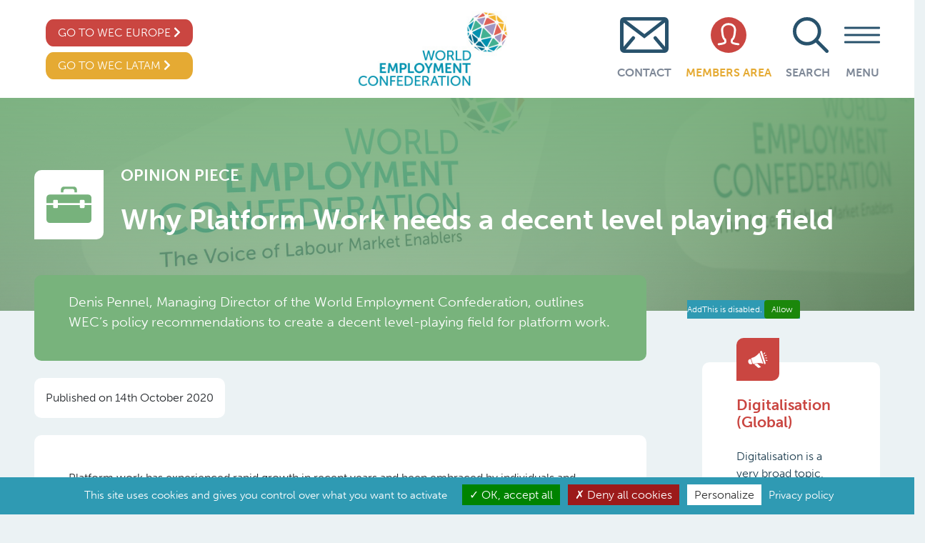

--- FILE ---
content_type: text/html; charset=UTF-8
request_url: https://wecglobal.org/opinion-piece-post/why-platform-work-needs-a-decent-level-playing-field/
body_size: 69128
content:
<!DOCTYPE html>
<html lang="en-US" xmlns:fb="https://www.facebook.com/2008/fbml" xmlns:addthis="https://www.addthis.com/help/api-spec"  class="no-skrollr">
<head>
    <meta charset="UTF-8">
    <meta name="viewport" content="initial-scale=1.0,user-scalable=no,maximum-scale=1">
    <meta name="apple-mobile-web-app-capable" content="yes">
    <meta name="HandheldFriendly" content="True">
    <meta name = "facebook-domain-verification" content = "52gm8j2j0okh50sw243qep4mpkpebu" />
        <title>Why Platform Work needs a decent level playing field - World Employment Confederation </title>

    <meta property="og:title" content="World Employment Confederation-Why Platform Work needs a decent level playing field" />
    <meta name="description" content="The World Employment Confederation is the voice of the recruitment and employment industry at global level. It brings together 49 national federations and eight corporations covering a wide range of HR services, including agency work, direct recruitment, career management, Recruitment Process Outsourcing (RPO) and Managed Service Provision (MSP)." />
    <meta name='robots' content='index, follow, max-image-preview:large, max-snippet:-1, max-video-preview:-1' />
	<style>img:is([sizes="auto" i], [sizes^="auto," i]) { contain-intrinsic-size: 3000px 1500px }</style>
	
<!-- Google Tag Manager for WordPress by gtm4wp.com -->
<script data-cfasync="false" data-pagespeed-no-defer>
	var gtm4wp_datalayer_name = "dataLayer";
	var dataLayer = dataLayer || [];
</script>
<!-- End Google Tag Manager for WordPress by gtm4wp.com -->
	<!-- This site is optimized with the Yoast SEO plugin v26.7 - https://yoast.com/wordpress/plugins/seo/ -->
	<title>Why Platform Work needs a decent level playing field - World Employment Confederation</title>
	<link rel="canonical" href="https://weceurope.org/opinion-piece-post/why-platform-work-needs-a-decent-level-playing-field/" />
	<meta property="og:locale" content="en_US" />
	<meta property="og:type" content="article" />
	<meta property="og:title" content="Why Platform Work needs a decent level playing field - World Employment Confederation" />
	<meta property="og:url" content="https://weceurope.org/opinion-piece-post/why-platform-work-needs-a-decent-level-playing-field/" />
	<meta property="og:site_name" content="World Employment Confederation" />
	<meta property="article:modified_time" content="2021-02-12T10:44:24+00:00" />
	<meta name="twitter:card" content="summary_large_image" />
	<script type="application/ld+json" class="yoast-schema-graph">{"@context":"https://schema.org","@graph":[{"@type":"WebPage","@id":"https://weceurope.org/opinion-piece-post/why-platform-work-needs-a-decent-level-playing-field/","url":"https://weceurope.org/opinion-piece-post/why-platform-work-needs-a-decent-level-playing-field/","name":"Why Platform Work needs a decent level playing field - World Employment Confederation","isPartOf":{"@id":"https://wecglobal.org/#website"},"datePublished":"2020-10-14T09:33:29+00:00","dateModified":"2021-02-12T10:44:24+00:00","breadcrumb":{"@id":"https://weceurope.org/opinion-piece-post/why-platform-work-needs-a-decent-level-playing-field/#breadcrumb"},"inLanguage":"en-US","potentialAction":[{"@type":"ReadAction","target":["https://weceurope.org/opinion-piece-post/why-platform-work-needs-a-decent-level-playing-field/"]}]},{"@type":"BreadcrumbList","@id":"https://weceurope.org/opinion-piece-post/why-platform-work-needs-a-decent-level-playing-field/#breadcrumb","itemListElement":[{"@type":"ListItem","position":1,"name":"Home","item":"https://wecglobal.org/"},{"@type":"ListItem","position":2,"name":"Why Platform Work needs a decent level playing field"}]},{"@type":"WebSite","@id":"https://wecglobal.org/#website","url":"https://wecglobal.org/","name":"World Employment Confederation","description":"WEC","potentialAction":[{"@type":"SearchAction","target":{"@type":"EntryPoint","urlTemplate":"https://wecglobal.org/?s={search_term_string}"},"query-input":{"@type":"PropertyValueSpecification","valueRequired":true,"valueName":"search_term_string"}}],"inLanguage":"en-US"}]}</script>
	<!-- / Yoast SEO plugin. -->


<link rel='dns-prefetch' href='//s7.addthis.com' />
<link rel="alternate" type="application/rss+xml" title="World Employment Confederation &raquo; Feed" href="https://wecglobal.org/feed/" />
<link rel="alternate" type="application/rss+xml" title="World Employment Confederation &raquo; Comments Feed" href="https://wecglobal.org/comments/feed/" />
<script type="text/javascript">
/* <![CDATA[ */
window._wpemojiSettings = {"baseUrl":"https:\/\/s.w.org\/images\/core\/emoji\/15.0.3\/72x72\/","ext":".png","svgUrl":"https:\/\/s.w.org\/images\/core\/emoji\/15.0.3\/svg\/","svgExt":".svg","source":{"concatemoji":"https:\/\/wecglobal.org\/wordpress\/wp-includes\/js\/wp-emoji-release.min.js?ver=6.7.4"}};
/*! This file is auto-generated */
!function(i,n){var o,s,e;function c(e){try{var t={supportTests:e,timestamp:(new Date).valueOf()};sessionStorage.setItem(o,JSON.stringify(t))}catch(e){}}function p(e,t,n){e.clearRect(0,0,e.canvas.width,e.canvas.height),e.fillText(t,0,0);var t=new Uint32Array(e.getImageData(0,0,e.canvas.width,e.canvas.height).data),r=(e.clearRect(0,0,e.canvas.width,e.canvas.height),e.fillText(n,0,0),new Uint32Array(e.getImageData(0,0,e.canvas.width,e.canvas.height).data));return t.every(function(e,t){return e===r[t]})}function u(e,t,n){switch(t){case"flag":return n(e,"\ud83c\udff3\ufe0f\u200d\u26a7\ufe0f","\ud83c\udff3\ufe0f\u200b\u26a7\ufe0f")?!1:!n(e,"\ud83c\uddfa\ud83c\uddf3","\ud83c\uddfa\u200b\ud83c\uddf3")&&!n(e,"\ud83c\udff4\udb40\udc67\udb40\udc62\udb40\udc65\udb40\udc6e\udb40\udc67\udb40\udc7f","\ud83c\udff4\u200b\udb40\udc67\u200b\udb40\udc62\u200b\udb40\udc65\u200b\udb40\udc6e\u200b\udb40\udc67\u200b\udb40\udc7f");case"emoji":return!n(e,"\ud83d\udc26\u200d\u2b1b","\ud83d\udc26\u200b\u2b1b")}return!1}function f(e,t,n){var r="undefined"!=typeof WorkerGlobalScope&&self instanceof WorkerGlobalScope?new OffscreenCanvas(300,150):i.createElement("canvas"),a=r.getContext("2d",{willReadFrequently:!0}),o=(a.textBaseline="top",a.font="600 32px Arial",{});return e.forEach(function(e){o[e]=t(a,e,n)}),o}function t(e){var t=i.createElement("script");t.src=e,t.defer=!0,i.head.appendChild(t)}"undefined"!=typeof Promise&&(o="wpEmojiSettingsSupports",s=["flag","emoji"],n.supports={everything:!0,everythingExceptFlag:!0},e=new Promise(function(e){i.addEventListener("DOMContentLoaded",e,{once:!0})}),new Promise(function(t){var n=function(){try{var e=JSON.parse(sessionStorage.getItem(o));if("object"==typeof e&&"number"==typeof e.timestamp&&(new Date).valueOf()<e.timestamp+604800&&"object"==typeof e.supportTests)return e.supportTests}catch(e){}return null}();if(!n){if("undefined"!=typeof Worker&&"undefined"!=typeof OffscreenCanvas&&"undefined"!=typeof URL&&URL.createObjectURL&&"undefined"!=typeof Blob)try{var e="postMessage("+f.toString()+"("+[JSON.stringify(s),u.toString(),p.toString()].join(",")+"));",r=new Blob([e],{type:"text/javascript"}),a=new Worker(URL.createObjectURL(r),{name:"wpTestEmojiSupports"});return void(a.onmessage=function(e){c(n=e.data),a.terminate(),t(n)})}catch(e){}c(n=f(s,u,p))}t(n)}).then(function(e){for(var t in e)n.supports[t]=e[t],n.supports.everything=n.supports.everything&&n.supports[t],"flag"!==t&&(n.supports.everythingExceptFlag=n.supports.everythingExceptFlag&&n.supports[t]);n.supports.everythingExceptFlag=n.supports.everythingExceptFlag&&!n.supports.flag,n.DOMReady=!1,n.readyCallback=function(){n.DOMReady=!0}}).then(function(){return e}).then(function(){var e;n.supports.everything||(n.readyCallback(),(e=n.source||{}).concatemoji?t(e.concatemoji):e.wpemoji&&e.twemoji&&(t(e.twemoji),t(e.wpemoji)))}))}((window,document),window._wpemojiSettings);
/* ]]> */
</script>
<style id='wp-emoji-styles-inline-css' type='text/css'>

	img.wp-smiley, img.emoji {
		display: inline !important;
		border: none !important;
		box-shadow: none !important;
		height: 1em !important;
		width: 1em !important;
		margin: 0 0.07em !important;
		vertical-align: -0.1em !important;
		background: none !important;
		padding: 0 !important;
	}
</style>
<link rel='stylesheet' id='wp-block-library-css' href='https://wecglobal.org/wordpress/wp-includes/css/dist/block-library/style.min.css?ver=6.7.4' type='text/css' media='all' />
<style id='classic-theme-styles-inline-css' type='text/css'>
/*! This file is auto-generated */
.wp-block-button__link{color:#fff;background-color:#32373c;border-radius:9999px;box-shadow:none;text-decoration:none;padding:calc(.667em + 2px) calc(1.333em + 2px);font-size:1.125em}.wp-block-file__button{background:#32373c;color:#fff;text-decoration:none}
</style>
<style id='global-styles-inline-css' type='text/css'>
:root{--wp--preset--aspect-ratio--square: 1;--wp--preset--aspect-ratio--4-3: 4/3;--wp--preset--aspect-ratio--3-4: 3/4;--wp--preset--aspect-ratio--3-2: 3/2;--wp--preset--aspect-ratio--2-3: 2/3;--wp--preset--aspect-ratio--16-9: 16/9;--wp--preset--aspect-ratio--9-16: 9/16;--wp--preset--color--black: #000000;--wp--preset--color--cyan-bluish-gray: #abb8c3;--wp--preset--color--white: #ffffff;--wp--preset--color--pale-pink: #f78da7;--wp--preset--color--vivid-red: #cf2e2e;--wp--preset--color--luminous-vivid-orange: #ff6900;--wp--preset--color--luminous-vivid-amber: #fcb900;--wp--preset--color--light-green-cyan: #7bdcb5;--wp--preset--color--vivid-green-cyan: #00d084;--wp--preset--color--pale-cyan-blue: #8ed1fc;--wp--preset--color--vivid-cyan-blue: #0693e3;--wp--preset--color--vivid-purple: #9b51e0;--wp--preset--gradient--vivid-cyan-blue-to-vivid-purple: linear-gradient(135deg,rgba(6,147,227,1) 0%,rgb(155,81,224) 100%);--wp--preset--gradient--light-green-cyan-to-vivid-green-cyan: linear-gradient(135deg,rgb(122,220,180) 0%,rgb(0,208,130) 100%);--wp--preset--gradient--luminous-vivid-amber-to-luminous-vivid-orange: linear-gradient(135deg,rgba(252,185,0,1) 0%,rgba(255,105,0,1) 100%);--wp--preset--gradient--luminous-vivid-orange-to-vivid-red: linear-gradient(135deg,rgba(255,105,0,1) 0%,rgb(207,46,46) 100%);--wp--preset--gradient--very-light-gray-to-cyan-bluish-gray: linear-gradient(135deg,rgb(238,238,238) 0%,rgb(169,184,195) 100%);--wp--preset--gradient--cool-to-warm-spectrum: linear-gradient(135deg,rgb(74,234,220) 0%,rgb(151,120,209) 20%,rgb(207,42,186) 40%,rgb(238,44,130) 60%,rgb(251,105,98) 80%,rgb(254,248,76) 100%);--wp--preset--gradient--blush-light-purple: linear-gradient(135deg,rgb(255,206,236) 0%,rgb(152,150,240) 100%);--wp--preset--gradient--blush-bordeaux: linear-gradient(135deg,rgb(254,205,165) 0%,rgb(254,45,45) 50%,rgb(107,0,62) 100%);--wp--preset--gradient--luminous-dusk: linear-gradient(135deg,rgb(255,203,112) 0%,rgb(199,81,192) 50%,rgb(65,88,208) 100%);--wp--preset--gradient--pale-ocean: linear-gradient(135deg,rgb(255,245,203) 0%,rgb(182,227,212) 50%,rgb(51,167,181) 100%);--wp--preset--gradient--electric-grass: linear-gradient(135deg,rgb(202,248,128) 0%,rgb(113,206,126) 100%);--wp--preset--gradient--midnight: linear-gradient(135deg,rgb(2,3,129) 0%,rgb(40,116,252) 100%);--wp--preset--font-size--small: 13px;--wp--preset--font-size--medium: 20px;--wp--preset--font-size--large: 36px;--wp--preset--font-size--x-large: 42px;--wp--preset--spacing--20: 0.44rem;--wp--preset--spacing--30: 0.67rem;--wp--preset--spacing--40: 1rem;--wp--preset--spacing--50: 1.5rem;--wp--preset--spacing--60: 2.25rem;--wp--preset--spacing--70: 3.38rem;--wp--preset--spacing--80: 5.06rem;--wp--preset--shadow--natural: 6px 6px 9px rgba(0, 0, 0, 0.2);--wp--preset--shadow--deep: 12px 12px 50px rgba(0, 0, 0, 0.4);--wp--preset--shadow--sharp: 6px 6px 0px rgba(0, 0, 0, 0.2);--wp--preset--shadow--outlined: 6px 6px 0px -3px rgba(255, 255, 255, 1), 6px 6px rgba(0, 0, 0, 1);--wp--preset--shadow--crisp: 6px 6px 0px rgba(0, 0, 0, 1);}:where(.is-layout-flex){gap: 0.5em;}:where(.is-layout-grid){gap: 0.5em;}body .is-layout-flex{display: flex;}.is-layout-flex{flex-wrap: wrap;align-items: center;}.is-layout-flex > :is(*, div){margin: 0;}body .is-layout-grid{display: grid;}.is-layout-grid > :is(*, div){margin: 0;}:where(.wp-block-columns.is-layout-flex){gap: 2em;}:where(.wp-block-columns.is-layout-grid){gap: 2em;}:where(.wp-block-post-template.is-layout-flex){gap: 1.25em;}:where(.wp-block-post-template.is-layout-grid){gap: 1.25em;}.has-black-color{color: var(--wp--preset--color--black) !important;}.has-cyan-bluish-gray-color{color: var(--wp--preset--color--cyan-bluish-gray) !important;}.has-white-color{color: var(--wp--preset--color--white) !important;}.has-pale-pink-color{color: var(--wp--preset--color--pale-pink) !important;}.has-vivid-red-color{color: var(--wp--preset--color--vivid-red) !important;}.has-luminous-vivid-orange-color{color: var(--wp--preset--color--luminous-vivid-orange) !important;}.has-luminous-vivid-amber-color{color: var(--wp--preset--color--luminous-vivid-amber) !important;}.has-light-green-cyan-color{color: var(--wp--preset--color--light-green-cyan) !important;}.has-vivid-green-cyan-color{color: var(--wp--preset--color--vivid-green-cyan) !important;}.has-pale-cyan-blue-color{color: var(--wp--preset--color--pale-cyan-blue) !important;}.has-vivid-cyan-blue-color{color: var(--wp--preset--color--vivid-cyan-blue) !important;}.has-vivid-purple-color{color: var(--wp--preset--color--vivid-purple) !important;}.has-black-background-color{background-color: var(--wp--preset--color--black) !important;}.has-cyan-bluish-gray-background-color{background-color: var(--wp--preset--color--cyan-bluish-gray) !important;}.has-white-background-color{background-color: var(--wp--preset--color--white) !important;}.has-pale-pink-background-color{background-color: var(--wp--preset--color--pale-pink) !important;}.has-vivid-red-background-color{background-color: var(--wp--preset--color--vivid-red) !important;}.has-luminous-vivid-orange-background-color{background-color: var(--wp--preset--color--luminous-vivid-orange) !important;}.has-luminous-vivid-amber-background-color{background-color: var(--wp--preset--color--luminous-vivid-amber) !important;}.has-light-green-cyan-background-color{background-color: var(--wp--preset--color--light-green-cyan) !important;}.has-vivid-green-cyan-background-color{background-color: var(--wp--preset--color--vivid-green-cyan) !important;}.has-pale-cyan-blue-background-color{background-color: var(--wp--preset--color--pale-cyan-blue) !important;}.has-vivid-cyan-blue-background-color{background-color: var(--wp--preset--color--vivid-cyan-blue) !important;}.has-vivid-purple-background-color{background-color: var(--wp--preset--color--vivid-purple) !important;}.has-black-border-color{border-color: var(--wp--preset--color--black) !important;}.has-cyan-bluish-gray-border-color{border-color: var(--wp--preset--color--cyan-bluish-gray) !important;}.has-white-border-color{border-color: var(--wp--preset--color--white) !important;}.has-pale-pink-border-color{border-color: var(--wp--preset--color--pale-pink) !important;}.has-vivid-red-border-color{border-color: var(--wp--preset--color--vivid-red) !important;}.has-luminous-vivid-orange-border-color{border-color: var(--wp--preset--color--luminous-vivid-orange) !important;}.has-luminous-vivid-amber-border-color{border-color: var(--wp--preset--color--luminous-vivid-amber) !important;}.has-light-green-cyan-border-color{border-color: var(--wp--preset--color--light-green-cyan) !important;}.has-vivid-green-cyan-border-color{border-color: var(--wp--preset--color--vivid-green-cyan) !important;}.has-pale-cyan-blue-border-color{border-color: var(--wp--preset--color--pale-cyan-blue) !important;}.has-vivid-cyan-blue-border-color{border-color: var(--wp--preset--color--vivid-cyan-blue) !important;}.has-vivid-purple-border-color{border-color: var(--wp--preset--color--vivid-purple) !important;}.has-vivid-cyan-blue-to-vivid-purple-gradient-background{background: var(--wp--preset--gradient--vivid-cyan-blue-to-vivid-purple) !important;}.has-light-green-cyan-to-vivid-green-cyan-gradient-background{background: var(--wp--preset--gradient--light-green-cyan-to-vivid-green-cyan) !important;}.has-luminous-vivid-amber-to-luminous-vivid-orange-gradient-background{background: var(--wp--preset--gradient--luminous-vivid-amber-to-luminous-vivid-orange) !important;}.has-luminous-vivid-orange-to-vivid-red-gradient-background{background: var(--wp--preset--gradient--luminous-vivid-orange-to-vivid-red) !important;}.has-very-light-gray-to-cyan-bluish-gray-gradient-background{background: var(--wp--preset--gradient--very-light-gray-to-cyan-bluish-gray) !important;}.has-cool-to-warm-spectrum-gradient-background{background: var(--wp--preset--gradient--cool-to-warm-spectrum) !important;}.has-blush-light-purple-gradient-background{background: var(--wp--preset--gradient--blush-light-purple) !important;}.has-blush-bordeaux-gradient-background{background: var(--wp--preset--gradient--blush-bordeaux) !important;}.has-luminous-dusk-gradient-background{background: var(--wp--preset--gradient--luminous-dusk) !important;}.has-pale-ocean-gradient-background{background: var(--wp--preset--gradient--pale-ocean) !important;}.has-electric-grass-gradient-background{background: var(--wp--preset--gradient--electric-grass) !important;}.has-midnight-gradient-background{background: var(--wp--preset--gradient--midnight) !important;}.has-small-font-size{font-size: var(--wp--preset--font-size--small) !important;}.has-medium-font-size{font-size: var(--wp--preset--font-size--medium) !important;}.has-large-font-size{font-size: var(--wp--preset--font-size--large) !important;}.has-x-large-font-size{font-size: var(--wp--preset--font-size--x-large) !important;}
:where(.wp-block-post-template.is-layout-flex){gap: 1.25em;}:where(.wp-block-post-template.is-layout-grid){gap: 1.25em;}
:where(.wp-block-columns.is-layout-flex){gap: 2em;}:where(.wp-block-columns.is-layout-grid){gap: 2em;}
:root :where(.wp-block-pullquote){font-size: 1.5em;line-height: 1.6;}
</style>
<link rel='stylesheet' id='fancybox-css' href='https://wecglobal.org/plugins/easy-fancybox/fancybox/1.5.4/jquery.fancybox.min.css?ver=6.7.4' type='text/css' media='screen' />
<style id='fancybox-inline-css' type='text/css'>
#fancybox-outer{background:#ffffff}#fancybox-content{background:#ffffff;border-color:#ffffff;color:#000000;}#fancybox-title,#fancybox-title-float-main{color:#fff}
</style>
<link rel='stylesheet' id='addthis_all_pages-css' href='https://wecglobal.org/plugins/addthis/frontend/build/addthis_wordpress_public.min.css?ver=6.7.4' type='text/css' media='all' />
<script type="text/javascript" src="https://wecglobal.org/wordpress/wp-includes/js/jquery/jquery.min.js?ver=3.7.1" id="jquery-core-js"></script>
<script type="text/javascript" src="https://wecglobal.org/wordpress/wp-includes/js/jquery/jquery-migrate.min.js?ver=3.4.1" id="jquery-migrate-js"></script>
<link rel="https://api.w.org/" href="https://wecglobal.org/wp-json/" /><link rel="EditURI" type="application/rsd+xml" title="RSD" href="https://wecglobal.org/wordpress/xmlrpc.php?rsd" />
<meta name="generator" content="WordPress 6.7.4" />
<link rel='shortlink' href='https://wecglobal.org/?p=5780' />
<link rel="alternate" title="oEmbed (JSON)" type="application/json+oembed" href="https://wecglobal.org/wp-json/oembed/1.0/embed?url=https%3A%2F%2Fwecglobal.org%2Fopinion-piece-post%2Fwhy-platform-work-needs-a-decent-level-playing-field%2F" />
<link rel="alternate" title="oEmbed (XML)" type="text/xml+oembed" href="https://wecglobal.org/wp-json/oembed/1.0/embed?url=https%3A%2F%2Fwecglobal.org%2Fopinion-piece-post%2Fwhy-platform-work-needs-a-decent-level-playing-field%2F&#038;format=xml" />

<!-- Google Tag Manager for WordPress by gtm4wp.com -->
<!-- GTM Container placement set to automatic -->
<script data-cfasync="false" data-pagespeed-no-defer type="text/javascript">
	var dataLayer_content = {"siteID":0,"siteName":"","pagePostType":"opinion_piece","pagePostType2":"single-opinion_piece","pagePostAuthor":"Aurelie Pattyn"};
	dataLayer.push( dataLayer_content );
</script>
<script data-cfasync="false" data-pagespeed-no-defer type="text/javascript">
(function(w,d,s,l,i){w[l]=w[l]||[];w[l].push({'gtm.start':
new Date().getTime(),event:'gtm.js'});var f=d.getElementsByTagName(s)[0],
j=d.createElement(s),dl=l!='dataLayer'?'&l='+l:'';j.async=true;j.src=
'//www.googletagmanager.com/gtm.js?id='+i+dl;f.parentNode.insertBefore(j,f);
})(window,document,'script','dataLayer','GTM-MLFZM77');
</script>
<!-- End Google Tag Manager for WordPress by gtm4wp.com --><style>img.lazyload,img.lazyloading{
background-color: rgba(0,0,0,0);

opacity: 0.001; 
}
img.lazyload, img.lazyloaded {
opacity: 1;
-webkit-transition:opacity 300ms;
-moz-transition: opacity 300ms;
-ms-transition: opacity 300ms;
-o-transition: opacity 300ms;
transition: opacity 300ms;
}
iframe.lazyload, iframe.lazyloading{
display: block;
background-color: rgba(0,0,0,0);

}
</style>		<style type="text/css" id="wp-custom-css">
			/* GLOBAL */
.top-carousel .item {
  min-height: 600px;
}

.top-carousel .bg-white {
  padding-top: 3rem;
  padding-bottom: 3rem;
}

/* EUROPE */
body.page-id-10 .top-carousel .item {
  min-height: 700px;
}

		</style>
		


    <!-- DEFINE ALL YOUR GOOGLE FONTS HERE AND NOT IN SCSS FILES E.g. -->
<!--     <link href="https://fonts.googleapis.com/css?family=Open+Sans:400,800" rel="stylesheet">-->
    <script src="https://cdnjs.cloudflare.com/ajax/libs/underscore.js/1.9.1/underscore.js"></script>

    <link rel="stylesheet" href="https://use.typekit.net/rcx2dav.css">
    <link rel="stylesheet" href="https://use.fontawesome.com/releases/v5.7.2/css/all.css" integrity="sha384-fnmOCqbTlWIlj8LyTjo7mOUStjsKC4pOpQbqyi7RrhN7udi9RwhKkMHpvLbHG9Sr" crossorigin="anonymous">
    <link rel="stylesheet" href="https://wecglobal.org/themes/WEC/assets/css/app.css?id=2c96478acb92cdf0dc39">
    <script src="https://wecglobal.org/themes/WEC/assets/js/app.js?id=1951dd7225d2b9aaf822"></script>

    <!-- Favicon -->
    <link rel="apple-touch-icon" sizes="180x180" href="/apple-touch-icon.png">
    <link rel="icon" type="image/png" sizes="32x32" href="/favicon-32x32.png">
    <link rel="icon" type="image/png" sizes="16x16" href="/favicon-16x16.png">
    <link rel="manifest" href="/site.webmanifest">
    <meta name="msapplication-TileColor" content="#28526c">
    <meta name="theme-color" content="#ffffff">

    <!-- Load Leaflet from CDN-->
    <link rel="stylesheet" href="https://unpkg.com/leaflet/dist/leaflet.css" />
    <script src="https://unpkg.com/leaflet/dist/leaflet-src.js"></script>


    <!-- Load Esri Leaflet from CDN -->
    <script src="https://unpkg.com/esri-leaflet"></script>

    <!-- Esri Leaflet Geocoder -->
    <link rel="stylesheet" href="https://unpkg.com/esri-leaflet-geocoder/dist/esri-leaflet-geocoder.css">
    <script src="https://unpkg.com/esri-leaflet-geocoder"></script>

  
<!-- GDPR Banner Library -->
<script src="https://cdnjs.cloudflare.com/ajax/libs/tarteaucitronjs/1.9.3/tarteaucitron.js"
    integrity="sha512-cL0fC89w+H+0KjI9fD6dnM4IHyiapz9tpd9x6SarmL/O4xEGPKBepxZdm0rZXliYplhVQ30DHczX6+mttFm71Q=="
    crossorigin="anonymous" referrerpolicy="no-referrer"></script>

    <!-- GDPR Banner settings -->
    <script type="text/javascript">
        tarteaucitron.init({
            "privacyUrl": "/cookie-policy/", /* Privacy policy url */
            "hashtag": "#wecglobal", /* Open the panel with this hashtag */
            "cookieName": "wecglobal", /* Cookie name */
            "orientation": "bottom", /* Banner position (top - bottom) */
            "groupServices": false, /* Group services by category */
            "showAlertSmall": false, /* Show the small banner on bottom right */
            "cookieslist": true, /* Show the cookie list */
            "closePopup": false, /* Show a close X on the banner */
            "showIcon": true, /* Show cookie icon to manage cookies */
            "iconSrc": "https://wecglobal.org/themes/WEC/assets/images/Logo-GDPR.png", /* Optionnal: URL or base64 encoded image */
            "iconPosition": "BottomRight", /* BottomRight, BottomLeft, TopRight and TopLeft */
            "adblocker": false, /* Show a Warning if an adblocker is detected */
            "DenyAllCta" : true, /* Show the deny all button */
            "AcceptAllCta" : true, /* Show the accept all button when highPrivacy on */
            "highPrivacy": true, /* HIGHLY RECOMMANDED Disable auto consent */
            "handleBrowserDNTRequest": false, /* If Do Not Track == 1, disallow all */
            "removeCredit": true, /* Remove credit link */
            "moreInfoLink": true, /* Show more info link */
            "useExternalCss": false, /* If false, the tarteaucitron.css file will be loaded */
            "useExternalJs": false, /* If false, the tarteaucitron.js file will be loaded */
            //"cookieDomain": ".my-multisite-domaine.fr", /* Shared cookie for multisite */
            "readmoreLink": "", /* Change the default readmore link */
            "mandatory": true, /* Show a message about mandatory cookies */
            });
    </script>

    <!-- Google Analytics for Multiple UA -->
    <script type="text/javascript">
            tarteaucitron.user.multiplegtagUa = ['UA-635424-7', 'UA-635424-71'];
            (tarteaucitron.job = tarteaucitron.job || []).push('multiplegtag');
    </script>


</head>
<body class="opinion_piece-template-default single single-opinion_piece postid-5780">

<!--  -->

<header id="header" class="hidden-header">
    
    <div class="page-padding py-0 row bg-white">


        <div class="col-md-6 col-sm-6 col-xs-6 d-flex justify-content-between align-items-center">
            <div class="hidden desktop-only">
                <div class="d-flex flex-column">
                    <a class="red-button mx-3" href="https://wecglobal.org">Go to WEC Global <i class="fas fa-chevron-right"></i></a>
                    <a class="yellow-button mt-2 mx-3" href="https://weclatam.org/">GO TO WEC LATAM	 <i class="fas fa-chevron-right"></i></a>
                </div>
            </div>
            <div class=" desktop-only">
                <div class="d-flex flex-column">
                    <a class="red-button mx-3" href="https://weceurope.org">Go to WEC Europe <i class="fas fa-chevron-right"></i></a>
                    <a class="yellow-button mt-2 mx-3" href="https://weclatam.org/">GO TO WEC LATAM	 <i class="fas fa-chevron-right"></i></a>
                </div>
            </div>
            <a href="https://wecglobal.org" style="margin-right: -15%;">
                <img  class="logo my-3 lazyload"
                      src="[data-uri]" data-src="https://wecglobal.org/uploads/2019/08/Logo-header-global.jpg"
                     alt="WEC Logo">
            </a>
        </div>
        <div class="col-md-6 col-sm-6 col-xs-6 flex-header d-flex top-links justify-content-end">
            <div class="menu-desktop-only">

            <div id="wec-top-nav-wrapper" class="menu-visible-nav-container"><ul id="wec-top-nav" class="nav"><li id="menu-item-2863" class="nav-blue menu-item menu-item-type-post_type menu-item-object-page menu-item-2863"><a href="https://wecglobal.org/world-employment-confederation-global/head-office/"><img  class="menu-icon mb-3 lazyload" alt="Contact"  src="[data-uri]" data-src="https://wecglobal.org/uploads/2019/06/Mail.svg"><p>Contact</p></a></li>
<li id="menu-item-3632" class="nav-yellow menu-item menu-item-type-custom menu-item-object-custom menu-item-3632"><a target="_blank" href="https://members.wecglobal.org/"><img  class="menu-icon mb-3 lazyload" alt="Members Area"  src="[data-uri]" data-src="https://wecglobal.org/uploads/2019/06/Member.svg"><p>Members Area</p></a></li>
</ul></div>            </div>

            <form role="search" action="https://wecglobal.org/" method="get" id="search_form" class="d-flex desktop-only mr-2">

                                <div class="d-flex flex-column justify-content-center align-items-center">
                    <img  class="icon-link img-fluid mb-3 lazyload" id="search_icon"  src="[data-uri]" data-src="https://wecglobal.org/uploads/2019/06/Search.svg" alt="Search"/>
                    <input type="hidden" name="search_type" value="custom_posts" />
                    <input type="hidden" name="site" value="global" />
                    <p id="search_text" style="font-weight: 600;color: #7e8897; text-transform: uppercase;">Search</p>
                </div>
                <input id="search_box" type="search" name="s" placeholder="Search ..." class="ml-3" style="display: none" value="" title="Search for:"/>
                <button type="submit" value="Search" id="search_form_submit"></button>
            </form>
            <div class="menu-controls">
                <div class="menu-burger mb-3">
                    <div class="bar"></div>
                </div>
                <p class="text-center" id="menu-tag">menu</p>
            </div>
        </div>


        <div style="display: none;" class="full-nav margin-top">

            <div id="wec-main-nav-wrapper" class="w-100"><ul id="wec-main-nav" class="nav d-flex justify-content-center py-5 h-100 w-100"><li id="menu-item-2049" class="menu-purple menu-item menu-item-type-post_type menu-item-object-page menu-item-has-children menu-item-2049"><a href="https://wecglobal.org/world-of-work/"><img  class="menu-icon mb-3 lazyload" alt="World of Work"  src="[data-uri]" data-src="https://wecglobal.org/uploads/2019/07/World-of-Work.png"><p>World of Work</p></a>
<ul class="sub-menu">
	<li id="menu-item-8559" class="menu-item menu-item-type-post_type menu-item-object-page menu-item-8559"><a href="https://wecglobal.org/world-of-work/the-work-we-want/">The Work We Want</a></li>
	<li id="menu-item-3526" class="menu-item menu-item-type-custom menu-item-object-custom menu-item-3526"><a href="https://wecglobal.org/world-of-work#globallabourmarket">Labour Market Data</a></li>
	<li id="menu-item-3570" class="menu-item menu-item-type-custom menu-item-object-custom menu-item-3570"><a href="https://wecglobal.org/world-of-work/#WEClabourmarketintelligence">WEC Labour Market Intelligence</a></li>
</ul>
</li>
<li id="menu-item-1090" class="menu-blue menu-item menu-item-type-post_type menu-item-object-page menu-item-has-children menu-item-1090"><a href="https://wecglobal.org/private-employment-industry/"><img  class="menu-icon mb-3 lazyload" alt="Private Employment Services Industry"  src="[data-uri]" data-src="https://wecglobal.org/uploads/2019/07/Private-Employment-Industry.png"><p>Private Employment Services Industry</p></a>
<ul class="sub-menu">
	<li id="menu-item-1091" class="menu-item menu-item-type-post_type menu-item-object-page menu-item-1091"><a href="https://wecglobal.org/private-employment-industry/agency-work/">Agency Work</a></li>
	<li id="menu-item-5075" class="menu-item menu-item-type-post_type menu-item-object-page menu-item-5075"><a href="https://wecglobal.org/private-employment-industry/career-management/">Career Management</a></li>
	<li id="menu-item-5028" class="menu-item menu-item-type-post_type menu-item-object-page menu-item-5028"><a href="https://wecglobal.org/private-employment-industry/safely-back-to-work-in-the-new-normal-alliance/">‘Safely back to work in the new normal’ Alliance</a></li>
	<li id="menu-item-3688" class="menu-item menu-item-type-custom menu-item-object-custom menu-item-3688"><a href="https://wecglobal.org/private-employment-industry/#economicreport">WEC Publications</a></li>
</ul>
</li>
<li id="menu-item-1093" class="menu-dark-green menu-item menu-item-type-post_type menu-item-object-page menu-item-has-children menu-item-1093"><a href="https://wecglobal.org/world-employment-confederation-global/"><img  class="menu-icon mb-3 lazyload" alt="World Employment Confederation"  src="[data-uri]" data-src="https://wecglobal.org/uploads/2019/06/Emblem.svg"><p>World Employment Confederation</p></a>
<ul class="sub-menu">
	<li id="menu-item-3825" class="menu-item menu-item-type-post_type menu-item-object-page menu-item-3825"><a href="https://wecglobal.org/world-employment-confederation-global/code-of-conduct-2/">Code of Conduct</a></li>
	<li id="menu-item-1094" class="menu-item menu-item-type-post_type menu-item-object-page menu-item-1094"><a href="https://wecglobal.org/world-employment-confederation-global/governance/">Governance</a></li>
	<li id="menu-item-2397" class="menu-item menu-item-type-post_type menu-item-object-page menu-item-2397"><a href="https://wecglobal.org/world-employment-confederation-global/head-office/">Head Office</a></li>
	<li id="menu-item-1096" class="menu-item menu-item-type-post_type menu-item-object-page menu-item-1096"><a href="https://wecglobal.org/world-employment-confederation-global/partners-stakeholders/">Stakeholders</a></li>
	<li id="menu-item-8476" class="menu-item menu-item-type-post_type menu-item-object-page menu-item-8476"><a href="https://wecglobal.org/world-employment-confederation-global/partners/">Partners</a></li>
</ul>
</li>
<li id="menu-item-1098" class="menu-yellow menu-item menu-item-type-post_type menu-item-object-page menu-item-has-children menu-item-1098"><a href="https://wecglobal.org/membership-global/"><img  class="menu-icon mb-3 lazyload" alt="Membership"  src="[data-uri]" data-src="https://wecglobal.org/uploads/2019/07/Membership.png"><p>Membership</p></a>
<ul class="sub-menu">
	<li id="menu-item-1099" class="menu-item menu-item-type-post_type menu-item-object-page menu-item-1099"><a href="https://wecglobal.org/membership-global/corporate-membership/">Corporate Membership</a></li>
	<li id="menu-item-1100" class="menu-item menu-item-type-post_type menu-item-object-page menu-item-1100"><a href="https://wecglobal.org/membership-global/national-federation-membership/">National Federation Membership</a></li>
</ul>
</li>
<li id="menu-item-1101" class="menu-red menu-item menu-item-type-post_type menu-item-object-page menu-item-has-children menu-item-1101"><a href="https://wecglobal.org/topics-global/"><img  class="menu-icon mb-3 lazyload" alt="Topics"  src="[data-uri]" data-src="https://wecglobal.org/uploads/2019/07/Topics.png"><p>Topics</p></a>
<ul class="sub-menu">
	<li id="menu-item-1105" class="menu-item menu-item-type-post_type menu-item-object-page menu-item-1105"><a href="https://wecglobal.org/topics-global/future-of-work/">Future of Work</a></li>
	<li id="menu-item-8736" class="menu-item menu-item-type-post_type menu-item-object-page menu-item-8736"><a href="https://wecglobal.org/topics-global/social-justice/">Social Justice</a></li>
	<li id="menu-item-1109" class="menu-item menu-item-type-post_type menu-item-object-page menu-item-1109"><a href="https://wecglobal.org/topics-global/social-dialogue/">Social Dialogue</a></li>
	<li id="menu-item-1104" class="menu-item menu-item-type-post_type menu-item-object-page menu-item-1104"><a href="https://wecglobal.org/topics-global/fair-recruitment-and-migration/">Fair Recruitment and Migration</a></li>
	<li id="menu-item-6853" class="menu-item menu-item-type-post_type menu-item-object-page menu-item-6853"><a href="https://wecglobal.org/topics-global/ukrainian-crisis/">Ukrainian crisis</a></li>
	<li id="menu-item-1102" class="menu-item menu-item-type-post_type menu-item-object-page menu-item-1102"><a href="https://wecglobal.org/topics-global/decent-work-and-fighting-informality/">Decent Work and Fighting Informality</a></li>
	<li id="menu-item-1103" class="menu-item menu-item-type-post_type menu-item-object-page menu-item-1103"><a href="https://wecglobal.org/topics-global/digitalisation/">Digitalisation</a></li>
	<li id="menu-item-1111" class="menu-item menu-item-type-post_type menu-item-object-page menu-item-1111"><a href="https://wecglobal.org/topics-global/social-protection/">Social Protection</a></li>
	<li id="menu-item-1108" class="menu-item menu-item-type-post_type menu-item-object-page menu-item-1108"><a href="https://wecglobal.org/topics-global/skills/">Skills</a></li>
	<li id="menu-item-1107" class="menu-item menu-item-type-post_type menu-item-object-page menu-item-1107"><a href="https://wecglobal.org/topics-global/labour-market-regulations-and-diverse-forms-of-work/">Labour Market Regulations and Diverse Forms of Work</a></li>
	<li id="menu-item-1106" class="menu-item menu-item-type-post_type menu-item-object-page menu-item-1106"><a href="https://wecglobal.org/topics-global/inclusiveness-and-active-labour-market-policies/">Inclusiveness and Active Labour Market Policies</a></li>
	<li id="menu-item-4719" class="menu-item menu-item-type-post_type menu-item-object-page menu-item-4719"><a href="https://wecglobal.org/topics-global/coronavirus-covid-19/">Coronavirus (Covid-19)</a></li>
</ul>
</li>
<li id="menu-item-3451" class="menu-green menu-item menu-item-type-post_type menu-item-object-page menu-item-has-children menu-item-3451"><a href="https://wecglobal.org/resources-global/"><img  class="menu-icon mb-3 lazyload" alt="Resources"  src="[data-uri]" data-src="https://wecglobal.org/uploads/2019/07/Resources.png"><p>Resources</p></a>
<ul class="sub-menu">
	<li id="menu-item-1116" class="menu-item menu-item-type-custom menu-item-object-custom menu-item-1116"><a href="https://wecglobal.org/resources-global/?resource=news">News</a></li>
	<li id="menu-item-1117" class="menu-item menu-item-type-custom menu-item-object-custom menu-item-1117"><a href="https://wecglobal.org/resources-global/?resource=press-release">Press Releases</a></li>
	<li id="menu-item-1118" class="menu-item menu-item-type-custom menu-item-object-custom menu-item-1118"><a href="https://wecglobal.org/resources-global/?resource=publication">Publications</a></li>
	<li id="menu-item-4347" class="menu-item menu-item-type-custom menu-item-object-custom menu-item-4347"><a href="https://wecglobal.org/resources-global/?resource=event">Events</a></li>
	<li id="menu-item-4414" class="menu-item menu-item-type-custom menu-item-object-custom menu-item-4414"><a href="https://wecglobal.org/resources-global/?resource=opinion-piece">Opinion Pieces</a></li>
	<li id="menu-item-5411" class="menu-item menu-item-type-post_type menu-item-object-page menu-item-5411"><a href="https://wecglobal.org/resources-global/blogs/">Blogs</a></li>
	<li id="menu-item-6377" class="menu-item menu-item-type-post_type menu-item-object-page menu-item-6377"><a href="https://wecglobal.org/resources-global/workers-stories/">Workers’ stories</a></li>
</ul>
</li>
</ul></div>            <div class="mobile-only">
                <div id="wec-top-nav-wrapper" class="menu-visible-nav-container"><ul id="top-nav-small-screen" class="nav d-flex justify-content-center align-items-center pb-5"><li class="nav-blue menu-item menu-item-type-post_type menu-item-object-page menu-item-2863"><a href="https://wecglobal.org/world-employment-confederation-global/head-office/"><img  class="menu-icon mb-3 lazyload" alt="Contact"  src="[data-uri]" data-src="https://wecglobal.org/uploads/2019/06/Mail.svg"><p>Contact</p></a></li>
<li class="nav-yellow menu-item menu-item-type-custom menu-item-object-custom menu-item-3632"><a target="_blank" href="https://members.wecglobal.org/"><img  class="menu-icon mb-3 lazyload" alt="Members Area"  src="[data-uri]" data-src="https://wecglobal.org/uploads/2019/06/Member.svg"><p>Members Area</p></a></li>
</ul></div>            </div>
        </div>
    </div>

</header>
<div class="margin-top"></div>


<div class="page-padding header-image-text background py-5 d-flex flex-column justify-content-center"
     style="background:
             linear-gradient(rgba(119, 178, 124, 0.9),
             rgba(119, 178, 124, 0.6)),
             url('https://wecglobal.org/uploads/2019/11/2019-World-Employment-Conference-Day-1-0329.jpg')
     ">
   <div class="d-flex py-lg-5 align-items-center image-header-text">
        
                    <div class="page-icon-block p-3">
                <svg class="wec-icon--Toolbox-new"
                    viewBox="0 0 100 100"
                    style="fill: rgb(119, 178, 124); stroke:  rgb(119, 178, 124)">
                    <use href="#wec-icon--Toolbox-new" />
                </svg>
            </div>
                            <div>
                    <h2 class="text-white text-uppercase m-0 px-4 text">
                        opinion piece                    </h2>
                    <h1 class="text-white px-4 text">Why Platform Work needs a decent level playing field</h1>
                </div>
                      
        <!-- Go to www.addthis.com/dashboard to customize your tools --> 
        <div class="addthis_inline_share_toolbox" style="position: absolute;
    top: 420px;
    right: 160px;"></div>
    </div>
</div>

        <div class="row">
                <div class="col-lg-9 col-md-12 col-sm-12">
        <div class="bg-Green d-flex flex-column align-items-center px-5 py-4 ml-large mr-sm-5 little-right text-box curved-edge mb-4 text-white page-excerpt-box"><p>Denis Pennel, Managing Director of the World Employment Confederation, outlines WEC&#8217;s policy recommendations to create a decent level-playing field for platform work.</p>
</div>
                    <div class="ml-larger mr-sm-5 little-right text-box curved-edge bg-white mb-4 d-flex flex-column pt-3 px-3 date-box">
                <p>Published on 14th October 2020</p>

            </div>
                                        <div class="ml-larger mr-sm-5 little-right text-box curved-edge bg-white mb-4 d-flex flex-column">
                            <div class="d-flex flex-row align-items-center">
                                <div class="p-5 w-100 editor-text"><p>Platform work has experienced rapid growth in recent years and been embraced by individuals and businesses alike. While working via an online platform does not constitute a new legal <i>form</i> of work as such, it does present a new way of <i>organising</i> and distributing work, which takes advantage of the opportunities afforded by advances in technology.</p>
<p>Platform work can be carried out through a host of different contractual work arrangements – including fixed term, part-time, agency work, variable hours, self-employed etc.  It also covers all sectors and occupations – from professional services through to domestic cleaning. As a consequence, online platforms offer significant potential to bring people into the labour market and support higher employment levels. Private employment services are also deploying online platform technology to enhance their added value to jobseekers, workers and businesses. From increased efficiencies to the promotion of new ways of working that can drive more dynamic, diverse and inclusive labour markets, we view online platform services as having the potential to bring a host of positive influences to labour markets. Indeed, technological advances allow our society to find a new balance between caring, learning, working and leisure.</p>
<p>As economies seek to recover from the impact of the Covid-19 pandemic, this presents a particularly attractive prospect. The crisis has served to underline the importance of developing new ways of working and in many respects it has merely hastened the future of work.  However, if online platforms are to live up to their potential, then it is vital that regulatory frameworks around the world are keeping pace. We need to set in place regulation that fosters and leverages new technologies and labour market innovations. Regrettably, many existing labour market institutions are unable to accommodate digital advances such as platform work, leading to workers and businesses opting out of these new employment pathways – something that can be detrimental to both them and society.</p>
<p>What we need is to support digital technology in stimulating social innovation. This means taking a human-centred approach to labour markets and creating new solutions for working, learning and social protection to ensure that fundamental rights and benefits are appropriately balanced across diverse forms of work. Platform work is a form of work and as such, it rightly comes with expectations of decent work.</p>
<p>To support national and international policymakers in defining and applying such a regulatory framework, the World Employment Confederation has released a series of recommendations<i>. </i>They focus on HR-related on-line services and seek to create effective, appropriate regulatory conditions.</p>
<p>The first recommendation is that in regulating platform work <strong>there is no one-size-fits-all</strong>.  It encompasses a range of services, work statuses and ways of delivery.  Trying to create an international standard would merely divert attention away from the urgent need to redesign national labour market institutions and safety nets to accommodate a more dynamic and digital economy and world of work.</p>
<p>The second proposal is the need to <strong>create simple and clear regulation for worker classification</strong>. Workers and business need legal certainty and clear rules fit for the 21st century. Digital tools and technology mustn’t be confused with a contractual relation or the provision of a service, and workers and business communities need to collaborate in shaping a national common understanding of variables such as accountability, economic independence and supervision – including for self-employed workers.</p>
<p>Next comes the <strong>need for enforcement of worker status classification regulation</strong> in creating a level playing field. Resources should be allocated by public authorities and be proportional and risk based. Before considering regulatory overhaul, policymakers should assess to what extent effective enforcement would solve any worker classification issues.</p>
<p>Furthermore, policymakers need to <strong>ensure that similar services are governed by the same regulation, conditions and standards</strong>. Not all online platforms deliver the same output and many of them provide services that have existed for decades. In the case of recruitment services, if classification results in fees and costs being charged to jobseekers and workers illegally, then measures to halt the practice must be set in place.</p>
<p>Finally, <strong>agency work must be promoted as a decent way to organise platform work</strong>. It is internationally recognised under ILO Convention 181 and, like all forms of work, can be provided through online platforms as well as other digital tools and channels. Private employment agencies have embraced these new developments and continue to ensure quality and adaptability for all parties.</p>
<p>With these conditions in place I am confident that we can futureproof platform work and ensure that it is leveraged for the benefit of workers, business and our society as a whole.</p>
<p><em>First published on <a href="https://staffingamericalatina.com/en/por-que-la-plataforma-de-trabajo-necesita-un-campo-de-juego-decente/" target="_blank" rel="noopener">Staffing America Latina</a>, October 2020</em></p>
</div>
                            </div>
                        </div>
                                </div>




<div class="col-lg-3 col-md-12 col-sm-12 custom-sidebar">
    <div class="row">
                    <div class="col-12 order-2">
                <div class="curved-edge px-5 py-4 mt-5 text-box bg-white mr-sidebar pos-inherit">
                    <h3 class="Green-text pt-4"><b>Related Documents</b></h3>
                                            <a href="https://wecglobal.org/uploads/2020/10/A-Decent-Level-Playing-Field-for-Platform-Work-WEC-Position-Paper-FINAL.pdf" target="_blank" rel="noopener" class="text-decoration-none">
                            <b class="Green-text">A Decent Level Playing Field for Platform Work</b>
                                                            <p class="my-1">WEC Policy recommendations for sustainable growth of platform work and the provision of quality online talent platform services</p>
                                                        <b class="d-flex justify-content-end align-items-center Green-text mb-4">
                                Download <i class="pl-4 fas fa-arrow-right"></i>
                            </b>
                        </a>
                                        <div class="bg-Green p-3 color-icon-div">
                        <svg id="Download" class="wec-icon--Download fill-white" viewBox="0 0 100 100">
                            <use href="#wec-icon--Download" />
                        </svg>
                    </div>
                </div>
            </div>
                            <div class="col-12 order-1">
                    <div id="World of Work" class="curved-edge px-5 py-4 mt-5 text-box bg-white mr-sidebar position-relative sidebar-block">
                        <div class="content-type-block">

                            
                            <div class="bg- p-3 color-icon-div mt-3">
                                                                <svg id="" class="wec-icon-- fill-white" viewBox="0 0 100 100">
                                    <use href="#wec-icon--" />
                                </svg>
                            </div>
                        </div>
                    </div>
                </div>
                                <div class="col-12 order-1">
                    <div id="Private Employment Industry" class="curved-edge px-5 py-4 mt-5 text-box bg-white mr-sidebar position-relative sidebar-block">
                        <div class="content-type-block">

                            
                            <div class="bg- p-3 color-icon-div mt-3">
                                                                <svg id="" class="wec-icon-- fill-white" viewBox="0 0 100 100">
                                    <use href="#wec-icon--" />
                                </svg>
                            </div>
                        </div>
                    </div>
                </div>
                                <div class="col-12 order-1">
                    <div id="Private Employment Services Industry" class="curved-edge px-5 py-4 mt-5 text-box bg-white mr-sidebar position-relative sidebar-block">
                        <div class="content-type-block">

                            
                            <div class="bg- p-3 color-icon-div mt-3">
                                                                <svg id="" class="wec-icon-- fill-white" viewBox="0 0 100 100">
                                    <use href="#wec-icon--" />
                                </svg>
                            </div>
                        </div>
                    </div>
                </div>
                                <div class="col-12 order-1">
                    <div id="World Employment Confederation" class="curved-edge px-5 py-4 mt-5 text-box bg-white mr-sidebar position-relative sidebar-block">
                        <div class="content-type-block">

                            
                            <div class="bg- p-3 color-icon-div mt-3">
                                                                <svg id="" class="wec-icon-- fill-white" viewBox="0 0 100 100">
                                    <use href="#wec-icon--" />
                                </svg>
                            </div>
                        </div>
                    </div>
                </div>
                                <div class="col-12 order-1">
                    <div id="Membership" class="curved-edge px-5 py-4 mt-5 text-box bg-white mr-sidebar position-relative sidebar-block">
                        <div class="content-type-block">

                            
                            <div class="bg- p-3 color-icon-div mt-3">
                                                                <svg id="" class="wec-icon-- fill-white" viewBox="0 0 100 100">
                                    <use href="#wec-icon--" />
                                </svg>
                            </div>
                        </div>
                    </div>
                </div>
                                <div class="col-12 order-1">
                    <div id="Topics" class="curved-edge px-5 py-4 mt-5 text-box bg-white mr-sidebar position-relative sidebar-block">
                        <div class="content-type-block">

                            
                                        <a href="https://wecglobal.org/topics-global/digitalisation/" class="text-decoration-none">
                                            <h3 class="Red-text pt-4">
                                                Digitalisation (Global)                                            </h3>
                                            <p class="my-1 word-break">
                                                Digitalisation is a very broad topic, impacting every aspect of society. In the work sphere, digitalisation allows for new ways of working, delivering services (including employment services), improving worker productivity ...                                            </p>
                                            <b class="d-flex justify-content-end mb-4 align-items-center Red-text mb-4">
                                                Visit Page <i class="pl-4 fas fa-arrow-right"></i>
                                            </b>
                                        </a>

                                    
                            <div class="bg-Red p-3 color-icon-div mt-3">
                                                                <svg id="Megaphone" class="wec-icon--Megaphone fill-white" viewBox="0 0 100 100">
                                    <use href="#wec-icon--Megaphone" />
                                </svg>
                            </div>
                        </div>
                    </div>
                </div>
                                <div class="col-12 order-1">
                    <div id="Resources" class="curved-edge px-5 py-4 mt-5 text-box bg-white mr-sidebar position-relative sidebar-block">
                        <div class="content-type-block">

                            
                            <div class="bg-Red p-3 color-icon-div mt-3">
                                                                <svg id="Megaphone" class="wec-icon--Megaphone fill-white" viewBox="0 0 100 100">
                                    <use href="#wec-icon--Megaphone" />
                                </svg>
                            </div>
                        </div>
                    </div>
                </div>
                                <div class="col-12 order-1">
                    <div id="World Employment Confederation &#8211; Europe" class="curved-edge px-5 py-4 mt-5 text-box bg-white mr-sidebar position-relative sidebar-block">
                        <div class="content-type-block">

                            
                            <div class="bg-Red p-3 color-icon-div mt-3">
                                                                <svg id="Megaphone" class="wec-icon--Megaphone fill-white" viewBox="0 0 100 100">
                                    <use href="#wec-icon--Megaphone" />
                                </svg>
                            </div>
                        </div>
                    </div>
                </div>
                
         <!--POSTS RELATED BY TAGS-->
       <!-- <div class="curved-edge px-5 py-4 mt-5 text-box bg-white mr-sidebar position-relative sidebar-block">
            <h3 class="Green-text pt-4">
                <b>Related Resources</b>
            </h3>
            <div class="content-type-block">
                                        <a href="<?/*= get_the_permalink($single_resource -> ID); */?>" class="text-decoration-none">
                                <b class="Green-text pt-5 larger-text">
                                    <?/*= $single_resource -> post_title; */?>
                                </b>
                                <p class="mt-1">
                                    <?/*= wp_trim_words(get_field( 'header_text_box', $single_resource), 30, ' ...' ) */?>
                                </p>
                                <b class="d-flex justify-content-end mb-4 align-items-center Green-text">
                                    Read More <i class="pl-4 fas fa-arrow-right"></i>
                                </b>
                            </a>
                                    </div>
            <div class="bg-Green p-3 color-icon-div">
                <svg id="Toolbox-new" class="wec-icon--Toolbox-new fill-white" viewBox="0 0 100 100">
                    <use href="#wec-icon--Toolbox-new" />
                </svg>
            </div>
        </div>-->

    </div>
</div>

<script>
    $('.sidebar-block').each(function () {
        if ($(this).find('.content-type-block').children().length <= 1 ) {
            $(this).hide();
        }
    });
</script>
        </div>

    
    <script>
        let rgb = "119, 178, 124";

        jQuery(document).ready(function($) {
            $('.editor-text').find('a').each(function () {
                $(this).mouseover(function () {
                    $(this).css('color', 'rgb(' + rgb + ')')
                });
                $(this).mouseleave(function () {
                    $(this).css('color', '')
                })
            })
        });
    </script>

</div>

<footer id="footer" class="bg-Blue page-padding pt-5 text-white mt-5">
    
    <div class="row">
        <div class="col-md-6">
            <img class="lazyload"   src="[data-uri]" data-src="https://wecglobal.org/uploads/2019/06/Logo-in-Shape.png" alt="WEC Logo" style="max-width: 286px">
            <div class="pt-4 pr-5"><p>The World Employment Confederation is the voice of the private employment services industry at the global level, representing national federations as well as workforce solutions companies from across the world. Members of the World Employment Confederation represent a wide range of HR services, including agency work, direct recruitment, career management, Recruitment Process Outsourcing (RPO) and Managed Service Provider (MSP).</p>
</div>
        </div>
        <div class="col-md-6 d-flex flex-column justify-content-end">
            <h2 class="pl-lg-5 pt-3 pb-3">Stay in touch</h2>
             <!--<a class="pl-lg-5 text-white larger-text text-decoration-none" href="<?/*= get_home_url() . '/head-office/'; */?>">Contact Us <i class="pl-3 fas fa-arrow-right"></i></a>-->

            <div class="pl-lg-5 d-flex mb-3 mt-2">
                                        <div class="pr-3">
                            <a href="https://www.linkedin.com/company/world-employment-confederation/" target="_blank" rel="noopener">
                                <svg class="wec-icon--social-linkedin-circular-button fill-white" viewBox="0 0 100 100" style="width: 50px !important;">
                                    <use xlink:href="#wec-icon--social-linkedin-circular-button" />
                                </svg>
                            </a>
                        </div>
                                                <div class="pr-3">
                            <a href="https://twitter.com/WECglobal" target="_blank" rel="noopener">
                                <svg class="wec-icon--social-twitter-circular-button fill-white" viewBox="0 0 100 100" style="width: 50px !important;">
                                    <use xlink:href="#wec-icon--social-twitter-circular-button" />
                                </svg>
                            </a>
                        </div>
                                    </div>
        </div>
        <div class="col-md-12 pt-4 text-center ">
            <div>World Employment Confederation – Avenue du Port 86c/302 – B-1000 Brussels – T. + 32 2 203 38 03</div>
        </div>
        <div class="col-md-12 pb-5 pt-4 text-center ">
           <a class="text-white text-decoration-none smaller-text" href="/sitemap-global">Sitemap</a><br/>
            <a class="text-white text-decoration-none smaller-text" href="/cookie-policy">Cookie Policy</a>
        </div>
    </div>


</footer>

<!-- SVG sprite -->
<?xml version="1.0" encoding="utf-8"?>
<!-- Generator: Adobe Illustrator 21.0.2, SVG Export Plug-In . SVG Version: 6.00 Build 0)  -->
<svg version="1.1" xmlns="http://www.w3.org/2000/svg" xmlns:xlink="http://www.w3.org/1999/xlink" x="0px" y="0px"
	  width="0" height="0" class="d-none">
    <defs>

        <!--Main Page Icons-->

        <g id="wec-icon--Globe">
           <svg version="1.1" id="_ÎÓÈ_1" xmlns="http://www.w3.org/2000/svg" xmlns:xlink="http://www.w3.org/1999/xlink" x="0px" y="0px"
	 viewBox="0 0 62.8 62.8" style="enable-background:new 0 0 62.8 62.8;" xml:space="preserve">
<title>Icons</title>
<path d="M31.4,61.4c16.6,0,30-13.4,30-30s-13.4-30-30-30s-30,13.4-30,30C1.4,48,14.9,61.4,31.4,61.4z M58.3,28.7
	c-0.1-0.7-0.2-1.4-0.4-2.1c-0.4-0.8-1.4-1.2-2.3-0.8c0,0,0,0-0.1,0c-0.2,0.3,0.6,0.5,1.3,1.2s-0.2,1.2-0.6,2.2s-1.3,1.5-1.8,1.2
	s0-0.9-0.5-2s-0.7-1.1-1.3-2.5s-0.5,0.2-0.2,0.8s0.4,2.5,0.7,3.1s2,1.2,2.3,2.1s-0.7,1.9-1.8,3.1c-1,1-1.6,2.4-1.7,3.8
	c-0.2,1.8-0.1,1.9-0.5,2.5s-0.8,1.2-1.6,2.3s-0.2,0.3-1.1,1.8s-4,2.7-5,2.3s-0.1-2.5-0.4-4s0.3-2.5,1-4.1s-0.6-1.8-0.7-3.4
	s-0.2-1.8-1.7-2.5s-2.7-0.1-4.6-0.5s-1.1-0.9-1.8-1.6c-0.5-0.6-0.8-1.3-0.7-2c-0.1-0.8,0.7-2.6,0.7-3.1s1.3-2.5,2.3-3.3
	c1.5-0.9,3.3-1.4,5.1-1.4c0.3,0,0.6,0,0.9,0.2c0.2-0.3,0.8-0.9,0.8-1.4c0.1-0.8-0.8-0.8-1.3-1.4s-0.8-0.3-1.8-0.2s-0.9,1-1.5,2
	c-0.4,0.8-1.2,1.4-2.1,1.3c-1,0-0.8-0.6-1.1-1.1c-0.3-0.5-0.3-1.2,0-1.7c0.3-0.5,0.9-0.2,1.4-0.3s0.7-0.5,0.7-1.2s0.2-0.7,0.7-1.3
	c0.4-0.5,0.8-1,1.2-1.5c0.5-0.7,1,0.1,1.6,0c0.6-0.1,1.2-0.3,1.8-0.6c0.6-0.3,0.5-1.1,0.3-1.7s-1.3-0.2-1.1,0.3
	c0.2,0.7-0.1,1.4-0.8,1.6c-0.1,0-0.1,0-0.2,0.1c-1.1,0.2,0.2-1.1,0.2-1.5s-0.5-0.5-1.1-0.6c-0.6,0-1.2-0.3-1.6-0.7
	c-0.7-0.6,0.2-0.7,0.3-1c0.5-0.8,1-1.5,1.6-2.2c0.3-0.3,0.7-0.4,1-0.3c0.6,0.1,1.2,0.4,1.7,0.7c0.5,0.3,0.3,1.1,0.6,1.5
	c0.2,0.2,0.5,0.3,0.8,0.3c0.2-0.5,0.4-1,0.6-1.5c0-0.1,0.1-0.2,0.2-0.3C53.2,13.5,57.5,20.7,58.3,28.7z M16,9.3c0,0.1,0,0.3,0,0.4
	c0.6,0.4,1.4,0.3,1.9-0.3c0,0,0,0,0,0c0.4-0.7,0.3-1.4,0.9-1.5S19.2,8,19.8,8s0.7-0.4,1.2-1c0.2-0.3,0.4-0.5,0.7-0.8
	C23,5.7,24.4,5.3,25.8,5c0.1,0,0.2,0.1,0.4,0.1c0.5,0.2,1,0.2,1.5,0.1c0.6-0.1,1.3-0.7,1.7-0.7c0.4,0,0.8,0.1,1.1,0.3
	c0.3,0.2,1.1,0.5,1,0.9S31.3,6.9,31.8,7s0.7,0.4,0.7,0.7c0,0.4-0.2,0.7-0.5,1c-0.2,0.1-0.3-0.3-0.8,0.3c-0.3,0.4-0.6,0.8-0.8,1.2
	c-0.2,0.3-0.9,0.6-1.1,1c-0.3,0.4-0.4,0.8-0.5,1.2c0,0.4,0,1-0.3,1s0.2,0.6-0.8,0s-1.4-0.4-1.7-0.6s-0.7-0.3-0.7-1.1
	s-0.4-1.1,0.3-1.7s1.1-0.2,1.1-1.3s0.3-1-0.1-1.6s-0.3-0.7-1-0.7s-1-0.2-1.7,0.2S23,7.1,22.8,7.4c-0.2,0.3-0.6,0.6-1,0.7
	c-0.2,0-0.7-0.2-0.8,0.1c-0.1,0.3-0.7,0.2,0,0.5c0.6,0.2,1.2,0.5,1.8,0.8c0.2,0.2,0.3,0.5,0.3,0.8c0,0.3-0.4-0.1,0,0.3
	s0.1-0.2,0.4,0.4s0.2,1-0.2,1.1s-0.5-0.3-0.9,0.1s-1,1.3-1.8,0.9s-1.8-0.3-1.5-0.7s1.4-0.9,1.3-1.3s-0.2-0.8-0.5-0.8
	s-0.4,0.3-0.8,0.7s-0.6,0.5-0.7,0.9s0.5,0.7-0.3,0.8s-1.1,0.2-1.3,0.2c-0.4,0-0.8,0.1-1.1,0.4c-0.4,0.3-0.7,0.1-0.9,0.6
	c-0.2,0.5,0,0.5,0,1s0.4,1.2,0.9,1.3c0.5,0.1,0.5,0.4,0.5,1.1s0.4,1.2,0.7,0.6s0.3-1.1,0.5-1.4s1.8-0.3,1.8-0.9
	c0-0.5-0.1-1.9,0.2-1.9s1.3-0.8,1.5,0.1s-0.2,1.4,0.5,1.6c0.6,0.1,1.1,0.2,1.6,0.5c0.4,0.4,0.7,0.8,0.9,1.3c0.1,0.2,0.7,1.3,1,1.8
	s1.6,0.8,0.2,1.4s-1.5,0.3-2.2-0.4s-1.6-1-2.1,0s-0.1,1.2-1.1,1.6s-1.6,0.3-2.2,0.9s-0.9,0.1-1.1,1.2s-1.4,2.3-1.5,2.9
	c0.1,0.8,0.2,1.5,0.5,2.2c0.1,0.6,1.4,0.7,0.6,1.8c-0.8,1.1-1.9,0.8-1.9,0.3s0.3-0.7,0-1.1s-0.8-1.6-1.3-2s-0.6-0.8-1.5-0.4
	s-1.3,0-1.3,1.2s-0.6,1.1,0,1.9s0.7,1.2,1.4,0.8s1-0.9,1.3-0.3c0.3,0.5,0.5,1.1,0.7,1.7c0.2,0.6,0.5,1.2,1,1.7c0.5,0.4,1,0.7,1.6,1
	c0.9,0.4,2.3,0.3,3.5,1.3s2.3,1.3,2.8,1.8s0.3,0.6,0.8,1.4s1.9,0.2,3.2,0.9s2.2,1,2.4,1.7s-0.6,2.5-0.6,3s0.2,1.3-0.5,1.7
	s-0.8-0.2-1.3,0.5s-1.1,0.9-1.1,1.5c-0.1,0.5-0.2,1-0.4,1.5c-0.2,0.5-1.2,0.1-1.1,0.5s0.6,0.9,0.6,1.1s-1.3-0.1-1.1,0.8
	s-0.3,0.6,0.9,1.5s2.2,1.9,1.2,1.9s-2.7-0.1-4.1-3s-1.9-5.6-3.1-6.7s-2-1.5-2.9-3.3s-2.1-2.9-1.1-4.6c0.9-1.7,1-2.6-0.4-3.5
	s-1.7-2.1-2.9-2.3s-2.5-0.4-2.9-1.2c-0.4-1.3-0.6-2.6-0.4-3.9c0.2-1-1.3-0.7-1.4-0.3s-1-0.2-1-0.7c0-0.6,0.1-1.3,0.3-1.9
	C6.8,18.5,10.6,13,16,9.3z"/>
<path d="M48.3,22.5c-0.2,0.6-1.7-1.4-1.9-1.8c-0.1-0.3-0.4-0.4-0.7-0.3c-0.1,0.1-0.2,0.1-0.3,0.3c-0.2,0.4-0.3,0.6-1.4,1.1
	c-0.1,0-0.2,0.1-0.2,0.1c0.1,0.2-0.2,0.6-0.1,0.8c0.7,0.6,1.7,0.9,2.6,0.7c0.7-0.1,1.4,0,2.1,0.3c0.3,0.1,0,0,0.2,0
	c0.7,0,1.4-0.3,1.9-0.9c0.6-0.7,0.7-1.3-1.4-1.3s-0.7-1.1-1.4-1S48.4,21.9,48.3,22.5z"/>
</svg>
        </g>

        <g id="wec-icon--Emblem">
            <!-- Generator: Adobe Illustrator 23.0.3, SVG Export Plug-In . SVG Version: 6.00 Build 0)  -->
            <svg version="1.1" id="Layer_1" xmlns="http://www.w3.org/2000/svg" xmlns:xlink="http://www.w3.org/1999/xlink" x="0px" y="0px"
                 viewBox="0 0 57.1 56.8" style="enable-background:new 0 0 57.1 56.8;" xml:space="preserve">
            <style type="text/css">
                .st0e{fill:#00516D;}
                .st1{fill:#008894;}
                .st2{fill:#51B47A;}
                .st3{fill:#917DB9;}
                .st4{fill:#E9453E;}
                .st5{fill:#F8AB1F;}
            </style>
            <path class="st0e" d="M7.27,45.73L1.9,39.22l4.92,7.97C6.83,46.66,7,46.16,7.27,45.73"/>
            <path class="st0e" d="M11.21,49.69c-0.44,0.28-0.96,0.45-1.53,0.45c-0.04,0-0.08-0.01-0.12-0.01l8.64,5.32L11.21,49.69z"/>
            <path class="st1" d="M27.57,54.91c-0.58-0.1-1.1-0.37-1.5-0.76l-3.6,1.97l5.31,0.26L27.57,54.91z"/>
            <path class="st1" d="M30.16,54.04c-0.24,0.25-0.52,0.46-0.83,0.61l0.26,1.81l7.05,0.34L30.16,54.04z"/>
            <path class="st0e" d="M20.6,55.11l4.64-2.54c-0.02-0.1-0.02-0.19-0.03-0.29L13.4,49.18L20.6,55.11z"/>
            <path class="st0e" d="M25.59,50.53L18.6,41.9c-0.32,0.13-0.67,0.2-1.04,0.2c-0.41,0-0.79-0.09-1.15-0.24l-4.15,4.15
                c0.17,0.34,0.27,0.71,0.29,1.1L25.59,50.53z"/>
            <path class="st0e" d="M6.19,31.16l3.65,13.26c0.42,0.02,0.81,0.14,1.17,0.32l4.07-4.07c-0.25-0.42-0.4-0.91-0.4-1.43
                c0-0.36,0.07-0.7,0.19-1.02L6.19,31.16z"/>
            <path class="st0e" d="M4.44,31.53c-0.1-0.01-0.21-0.01-0.3-0.03l-2.51,4.59l6.12,7.42L4.44,31.53z"/>
            <path class="st1" d="M2.56,30.66c-0.38-0.39-0.64-0.89-0.75-1.44l-1.4-0.2l0.25,5.11L2.56,30.66z"/>
            <path class="st1" d="M2.7,26.56l-2.64-6.16L0,20.47l0.33,6.74l1.72,0.24C2.21,27.11,2.43,26.81,2.7,26.56"/>
            <path class="st1" d="M38.1,55.49l6.84-8.07l-14.01,4.63c0,0.01,0,0.03,0,0.04c0,0.11-0.02,0.22-0.03,0.33L38.1,55.49z"/>
            <path class="st1" d="M19.97,40.77l7.01,8.66c0.33-0.13,0.7-0.21,1.08-0.21c0.13,0,0.25,0.02,0.37,0.04l6.38-12.43
                c-0.13-0.14-0.25-0.29-0.35-0.46l-14.08,3.26C20.33,40.05,20.19,40.43,19.97,40.77"/>
            <path class="st1" d="M15.99,36.83c0.42-0.27,0.92-0.44,1.46-0.46l3.22-13.6c-0.22-0.14-0.41-0.3-0.58-0.49L7.47,28.33
                c0.01,0.12,0.04,0.23,0.04,0.35c0,0.38-0.08,0.74-0.21,1.08L15.99,36.83z"/>
            <path class="st1" d="M4.69,25.82l4.81-13.38l-8,6.77l2.84,6.64c0.1-0.01,0.2-0.03,0.3-0.03C4.65,25.81,4.67,25.82,4.69,25.82"/>
            <path class="st2" d="M48.86,48.23c-0.38,0.19-0.81,0.31-1.27,0.31c-0.38,0-0.74-0.08-1.07-0.21l-5.48,6.47l8.44-5.94L48.86,48.23z"
                />
            <path class="st2" d="M44.73,45.62c0.01-0.44,0.12-0.85,0.3-1.22l-6.93-6.92c-0.36,0.17-0.76,0.27-1.19,0.27
                c-0.18,0-0.36-0.02-0.53-0.05l-6.33,12.33c0.11,0.11,0.21,0.22,0.3,0.34L44.73,45.62z"/>
            <path class="st2" d="M19.17,36.87c0.38,0.26,0.68,0.61,0.89,1.01l14-3.24c0.03-0.34,0.11-0.66,0.24-0.95L23.51,22.9
                c-0.33,0.17-0.7,0.28-1.1,0.3L19.17,36.87z"/>
            <path class="st2" d="M12.79,12.19c-0.38,0.19-0.81,0.31-1.27,0.31c-0.05,0-0.1-0.01-0.15-0.02l-5,13.93
                c0.12,0.09,0.24,0.19,0.35,0.3l12.65-6.04c-0.01-0.1-0.03-0.21-0.03-0.31c0-0.47,0.12-0.91,0.33-1.3L12.79,12.19z"/>
            <path class="st2" d="M8.85,10.65c-0.12-0.32-0.19-0.66-0.19-1.02c0-0.46,0.12-0.88,0.31-1.26L8.28,7.69l-6.01,8.52L8.85,10.65z"/>
            <path class="st3" d="M10.21,7.09c0.4-0.21,0.84-0.33,1.32-0.33c0.5,0,0.96,0.14,1.37,0.36l5.61-5.02L9.66,6.54L10.21,7.09z"/>
            <path class="st3" d="M50.08,44.25c0.24,0.42,0.39,0.9,0.39,1.41c0,0.48-0.13,0.92-0.33,1.32l0.49,0.49l4.4-8.73L50.08,44.25z"/>
            <path class="st3" d="M46.28,43.13c0.28-0.15,0.59-0.25,0.92-0.29l2.35-11.22c-0.28-0.17-0.53-0.39-0.74-0.64l-9.04,3.7
                c0.01,0.07,0.02,0.13,0.02,0.2c0,0.51-0.14,0.98-0.37,1.39L46.28,43.13z"/>
            <path class="st3" d="M25.07,20.42c-0.01,0.44-0.12,0.85-0.31,1.22l10.75,10.74c0.35-0.2,0.75-0.32,1.17-0.35l4.26-15.18
                c-0.32-0.19-0.59-0.44-0.81-0.73L25.07,20.42z"/>
            <path class="st3" d="M22.27,17.5l3.53-9.51c-0.26-0.21-0.48-0.45-0.66-0.74L14.38,9.82c-0.03,0.4-0.14,0.78-0.31,1.12l6.86,6.86
                c0.39-0.19,0.82-0.31,1.28-0.31C22.23,17.49,22.25,17.5,22.27,17.5"/>
            <path class="st4" d="M22.32,1.08l-7.65,6.84l10.06-2.41c0.04-0.44,0.17-0.86,0.39-1.22L22.32,1.08z"/>
            <path class="st4" d="M29.48,7.89c-0.51,0.45-1.16,0.73-1.89,0.73c-0.04,0-0.07-0.01-0.11-0.01l-3.52,9.49
                c0.23,0.18,0.43,0.38,0.6,0.62l15-4.27c0-0.01,0-0.02,0-0.04c0-0.2,0.02-0.39,0.06-0.57L29.48,7.89z"/>
            <path class="st4" d="M43.05,17.2c-0.12,0.03-0.24,0.04-0.36,0.05l-4.27,15.2c0.25,0.16,0.47,0.35,0.66,0.58l9.07-3.71
                c0-0.05-0.01-0.1-0.01-0.15c0-0.73,0.28-1.39,0.73-1.89L43.05,17.2z"/>
            <path class="st4" d="M49.04,42.75l7.09-7.91l-3.68-3.2c-0.35,0.2-0.74,0.33-1.16,0.37L49.04,42.75z"/>
            <path class="st5" d="M54.46,16.73l-0.03,0l-1.83,10.04c0.28,0.18,0.52,0.42,0.72,0.69l2.62-1.44L54.46,16.73z"/>
            <path class="st5" d="M53.64,30.32l3.46,3.01l-0.87-5.45l-2.34,1.29C53.89,29.58,53.8,29.96,53.64,30.32"/>
            <path class="st5" d="M52.65,16.53l-7.66-0.87c-0.11,0.23-0.25,0.43-0.41,0.62l5.83,10.09c0.15-0.03,0.3-0.04,0.45-0.05L52.65,16.53z
                "/>
            <path class="st5" d="M40.39,4.32l-9.98,1.82c-0.01,0.07-0.01,0.15-0.03,0.22l10.1,5.92c0.24-0.22,0.51-0.4,0.8-0.53L40.39,4.32z"/>
            <path class="st5" d="M43.07,11.61c1.11,0.26,1.96,1.15,2.16,2.28l7.57,0.86L42.16,4.12L43.07,11.61z"/>
            <polygon class="st5" points="40.52,2.48 40.51,2.47 40.51,2.49 "/>
            <path class="st5" d="M29.68,3.8c0.16,0.18,0.3,0.38,0.42,0.59l9.89-1.8l-8.86-1.41L29.68,3.8z"/>
            <path class="st5" d="M26.46,3.11c0.34-0.15,0.72-0.23,1.12-0.23c0.18,0,0.36,0.02,0.53,0.05l1.14-2.06L23.74,0L26.46,3.11z"/>
            </svg>
        </g>

        <g id="wec-icon--Emblem-White">
            <svg version="1.1" id="Layer_1" xmlns="http://www.w3.org/2000/svg" xmlns:xlink="http://www.w3.org/1999/xlink" x="0px" y="0px"
	 viewBox="0 0 57.1 56.8" style="enable-background:new 0 0 57.1 56.8;" xml:space="preserve">
<style type="text/css">
	.st0w{fill:#FFFFFF;}
</style>
<path class="st0w" d="M7.3,45.7l-5.4-6.5l4.9,8C6.8,46.7,7,46.2,7.3,45.7"/>
<path class="st0w" d="M11.2,49.7c-0.4,0.3-1,0.5-1.5,0.5c0,0-0.1,0-0.1,0l8.6,5.3L11.2,49.7z"/>
<path class="st0w" d="M27.6,54.9c-0.6-0.1-1.1-0.4-1.5-0.8l-3.6,2l5.3,0.3L27.6,54.9z"/>
<path class="st0w" d="M30.2,54c-0.2,0.2-0.5,0.5-0.8,0.6l0.3,1.8l7,0.3L30.2,54z"/>
<path class="st0w" d="M20.6,55.1l4.6-2.5c0-0.1,0-0.2,0-0.3l-11.8-3.1L20.6,55.1z"/>
<path class="st0w" d="M25.6,50.5l-7-8.6c-0.3,0.1-0.7,0.2-1,0.2c-0.4,0-0.8-0.1-1.1-0.2L12.3,46c0.2,0.3,0.3,0.7,0.3,1.1L25.6,50.5z"
	/>
<path class="st0w" d="M6.2,31.2l3.7,13.3c0.4,0,0.8,0.1,1.2,0.3l4.1-4.1c-0.2-0.4-0.4-0.9-0.4-1.4c0-0.4,0.1-0.7,0.2-1L6.2,31.2z"/>
<path class="st0w" d="M4.4,31.5c-0.1,0-0.2,0-0.3,0l-2.5,4.6l6.1,7.4L4.4,31.5z"/>
<path class="st0w" d="M2.6,30.7c-0.4-0.4-0.6-0.9-0.8-1.4L0.4,29l0.2,5.1L2.6,30.7z"/>
<path class="st0w" d="M2.7,26.6l-2.6-6.2L0,20.5l0.3,6.7L2,27.4C2.2,27.1,2.4,26.8,2.7,26.6"/>
<path class="st0w" d="M38.1,55.5l6.8-8.1l-14,4.6c0,0,0,0,0,0c0,0.1,0,0.2,0,0.3L38.1,55.5z"/>
<path class="st0w" d="M20,40.8l7,8.7c0.3-0.1,0.7-0.2,1.1-0.2c0.1,0,0.2,0,0.4,0l6.4-12.4c-0.1-0.1-0.2-0.3-0.3-0.5l-14.1,3.3
	C20.3,40,20.2,40.4,20,40.8"/>
<path class="st0w" d="M16,36.8c0.4-0.3,0.9-0.4,1.5-0.5l3.2-13.6c-0.2-0.1-0.4-0.3-0.6-0.5l-12.6,6c0,0.1,0,0.2,0,0.4
	c0,0.4-0.1,0.7-0.2,1.1L16,36.8z"/>
<path class="st0w" d="M4.7,25.8l4.8-13.4l-8,6.8l2.8,6.6C4.4,25.8,4.5,25.8,4.7,25.8C4.7,25.8,4.7,25.8,4.7,25.8"/>
<path class="st0w" d="M48.9,48.2c-0.4,0.2-0.8,0.3-1.3,0.3c-0.4,0-0.7-0.1-1.1-0.2L41,54.8l8.4-5.9L48.9,48.2z"/>
<path class="st0w" d="M44.7,45.6c0-0.4,0.1-0.8,0.3-1.2l-6.9-6.9c-0.4,0.2-0.8,0.3-1.2,0.3c-0.2,0-0.4,0-0.5,0L30.1,50
	c0.1,0.1,0.2,0.2,0.3,0.3L44.7,45.6z"/>
<path class="st0w" d="M19.2,36.9c0.4,0.3,0.7,0.6,0.9,1l14-3.2c0-0.3,0.1-0.7,0.2-1L23.5,22.9c-0.3,0.2-0.7,0.3-1.1,0.3L19.2,36.9z"
	/>
<path class="st0w" d="M12.8,12.2c-0.4,0.2-0.8,0.3-1.3,0.3c-0.1,0-0.1,0-0.1,0l-5,13.9c0.1,0.1,0.2,0.2,0.3,0.3l12.6-6
	c0-0.1,0-0.2,0-0.3c0-0.5,0.1-0.9,0.3-1.3L12.8,12.2z"/>
<path class="st0w" d="M8.9,10.6c-0.1-0.3-0.2-0.7-0.2-1c0-0.5,0.1-0.9,0.3-1.3L8.3,7.7l-6,8.5L8.9,10.6z"/>
<path class="st0w" d="M10.2,7.1c0.4-0.2,0.8-0.3,1.3-0.3c0.5,0,1,0.1,1.4,0.4l5.6-5L9.7,6.5L10.2,7.1z"/>
<path class="st0w" d="M50.1,44.2c0.2,0.4,0.4,0.9,0.4,1.4c0,0.5-0.1,0.9-0.3,1.3l0.5,0.5l4.4-8.7L50.1,44.2z"/>
<path class="st0w" d="M46.3,43.1c0.3-0.2,0.6-0.2,0.9-0.3l2.3-11.2c-0.3-0.2-0.5-0.4-0.7-0.6l-9,3.7c0,0.1,0,0.1,0,0.2
	c0,0.5-0.1,1-0.4,1.4L46.3,43.1z"/>
<path class="st0w" d="M25.1,20.4c0,0.4-0.1,0.9-0.3,1.2l10.8,10.7c0.3-0.2,0.8-0.3,1.2-0.3l4.3-15.2c-0.3-0.2-0.6-0.4-0.8-0.7
	L25.1,20.4z"/>
<path class="st0w" d="M22.3,17.5L25.8,8c-0.3-0.2-0.5-0.4-0.7-0.7L14.4,9.8c0,0.4-0.1,0.8-0.3,1.1l6.9,6.9
	C21.3,17.6,21.8,17.5,22.3,17.5C22.2,17.5,22.2,17.5,22.3,17.5"/>
<path class="st0w" d="M22.3,1.1l-7.6,6.8l10.1-2.4c0-0.4,0.2-0.9,0.4-1.2L22.3,1.1z"/>
<path class="st0w" d="M29.5,7.9c-0.5,0.5-1.2,0.7-1.9,0.7c0,0-0.1,0-0.1,0L24,18.1c0.2,0.2,0.4,0.4,0.6,0.6l15-4.3c0,0,0,0,0,0
	c0-0.2,0-0.4,0.1-0.6L29.5,7.9z"/>
<path class="st0w" d="M43,17.2c-0.1,0-0.2,0-0.4,0l-4.3,15.2c0.2,0.2,0.5,0.3,0.7,0.6l9.1-3.7c0,0,0-0.1,0-0.1c0-0.7,0.3-1.4,0.7-1.9
	L43,17.2z"/>
<path class="st0w" d="M49,42.8l7.1-7.9l-3.7-3.2c-0.3,0.2-0.7,0.3-1.2,0.4L49,42.8z"/>
<path class="st0w" d="M54.5,16.7L54.5,16.7l-1.9,10c0.3,0.2,0.5,0.4,0.7,0.7l2.6-1.4L54.5,16.7z"/>
<path class="st0w" d="M53.6,30.3l3.5,3l-0.9-5.5l-2.3,1.3C53.9,29.6,53.8,30,53.6,30.3"/>
<path class="st0w" d="M52.7,16.5L45,15.7c-0.1,0.2-0.2,0.4-0.4,0.6l5.8,10.1c0.2,0,0.3,0,0.5,0L52.7,16.5z"/>
<path class="st0w" d="M40.4,4.3l-10,1.8c0,0.1,0,0.2,0,0.2l10.1,5.9c0.2-0.2,0.5-0.4,0.8-0.5L40.4,4.3z"/>
<path class="st0w" d="M43.1,11.6c1.1,0.3,2,1.1,2.2,2.3l7.6,0.9L42.2,4.1L43.1,11.6z"/>
<polygon class="st0w" points="40.5,2.5 40.5,2.5 40.5,2.5 "/>
<path class="st0w" d="M29.7,3.8C29.8,4,30,4.2,30.1,4.4L40,2.6l-8.9-1.4L29.7,3.8z"/>
<path class="st0w" d="M26.5,3.1c0.3-0.2,0.7-0.2,1.1-0.2c0.2,0,0.4,0,0.5,0l1.1-2.1L23.7,0L26.5,3.1z"/>
</svg>

        </g>


            <g id="wec-icon--Search">
                <svg version="1.1" id="Layer_1" xmlns="http://www.w3.org/2000/svg" xmlns:xlink="http://www.w3.org/1999/xlink" x="0px" y="0px"
	 viewBox="0 0 31.07 31.07" style="enable-background:new 0 0 31.07 31.07;" xml:space="preserve">
<style type="text/css">
	.st0{fill:none;stroke:#28526C;stroke-width:3;stroke-linecap:round;stroke-miterlimit:10;}
</style>
<g>
	<circle class="st0" cx="12.32" cy="12.32" r="10.82"/>
	<line class="st0" x1="29.57" y1="29.57" x2="20.04" y2="20.04"/>
</g>
</svg>
            </g>


        <g id="wec-icon--Handshake">
            <svg version="1.1" id="_ÎÓÈ_1" xmlns="http://www.w3.org/2000/svg" xmlns:xlink="http://www.w3.org/1999/xlink" x="0px" y="0px"
                 viewBox="0 0 82.8 53.3" style="enable-background:new 0 0 82.8 53.3;" xml:space="preserve">
            <title>Icons</title>
            <path  d="M20.8,7.2l10.7,1.3l-6,5.1c-3.8,3.3,2.3,12.6,8.9,7.7l7.7-5.8l23.4,15.7c1.3,1,1.9,2.5,1.3,3.9
                c-0.6,1.2-2.1,2-4.4,0.6l-10.7-6.6c-1.6-1-2.7,1.3-1.6,2l11.1,7c0.8,0.7,1.1,1.8,0.8,2.8c-0.6,1.2-2.1,2.1-3.3,1.4l-10.8-6.2
                c-1.5-0.8-2.7,1.2-1.4,1.9l9.8,5.7c0.8,0.4,0.7,2.1-0.5,2.9c-1,0.6-2.6,0.4-4.4-0.2l-6.8-3.5c-1.9-1-2.7,1.4-1.5,2l6.8,3.4
                c2.2,1.3-1.2,3.2-3.9,3.2c-2.4,0-4.8-0.5-7-1.7c2.6-4.7,0.2-8.5-4.1-9c0.7-2-1.1-5.6-4.6-5.8c1.2-3.1-4.9-8.8-9-4.2
                c-0.9-2.8-4.6-4.5-8.4-1l-2.8-4L20.8,7.2z"/>
            <path  d="M62.1,7.9L49.6,5.5C45.2,4.7,38.4,5,34.8,8.3l-6.7,5.9c-3.3,2.9,0.8,8.3,5.3,5l8.5-6.3l24.7,16.5L72,25
                L62.1,7.9z"/>
            <path d="M13,34l2.1-2.6c1.9-2.3,5.7,0.2,3.9,2.7l-2.1,2.9C15,39.7,11.3,37,13,34L13,34z"/>
            <path d="M17.9,39.9l5.3-7.2c1.8-2.4,5.8,0.4,4.1,2.9l-5.2,7.3C20.3,45.6,16.3,42.9,17.9,39.9L17.9,39.9z"/>
            <path d="M24.1,44.3l4.2-5.7c1.8-2.4,5.8,0.4,4.1,2.9l-3.6,5.1C27,49.2,22.5,47.2,24.1,44.3z"/>
            <path d="M30.4,48.3l3-4c1.8-2.4,5.8,0.4,4.1,2.9L35,50.6C33.2,53.3,28.7,51.3,30.4,48.3L30.4,48.3z"/>
            <path d="M71.1,2.3l10.1,17.4c0.5,0.8,0.2,1.9-0.6,2.3l-4.4,2.6c-0.8,0.5-1.9,0.2-2.3-0.6L63.7,6.6
                c-0.5-0.8-0.2-1.9,0.6-2.3l4.4-2.6C69.6,1.3,70.6,1.5,71.1,2.3L71.1,2.3z"/>
            <path d="M11.4,2.3L1.6,19.8c-0.5,0.8-0.2,1.9,0.7,2.3c0,0,0,0,0,0l4.5,2.5c0.8,0.5,1.9,0.2,2.3-0.7c0,0,0,0,0,0
                l9.8-17.5c0.5-0.8,0.2-1.9-0.7-2.3l-4.5-2.5C12.9,1.2,11.9,1.5,11.4,2.3L11.4,2.3z"/>
            </svg>
        </g>

        <g id="wec-icon--Rosette">
            <svg version="1.1" id="_ÎÓÈ_1" xmlns="http://www.w3.org/2000/svg" xmlns:xlink="http://www.w3.org/1999/xlink" x="0px" y="0px"
	 viewBox="0 0 56.4 82.9" style="enable-background:new 0 0 56.4 82.9;" xml:space="preserve">
<title>Icons</title>
<circle cx="28.2" cy="28.2" r="15.7"/>
<path d="M9.9,45.7c0.9,0.4,1.6,1.1,2,1.9l1.1,2c0.9,1.5,2.5,2.4,4.2,2.4h4.3c0.7,0,1.5,0.2,2.1,0.5l3.8,1.9c1.5,0.8,3.4,0.6,4.8-0.3
	l1.9-1.3c0.8-0.5,1.7-0.8,2.7-0.8h2.3c1.7,0,3.3-0.9,4.2-2.4l2.1-3.7c0.4-0.6,0.9-1.2,1.5-1.6l3.6-2.4c1.4-1,2.2-2.6,2.1-4.3
	l-0.1-2.3c-0.1-1,0.2-1.9,0.6-2.7l1.1-2c0.9-1.5,0.9-3.3,0-4.8L52.2,22c-0.4-0.6-0.6-1.4-0.6-2.1l-0.3-4.3c-0.1-1.7-1.1-3.2-2.7-4
	l-2.1-1c-0.9-0.4-1.6-1.1-2-1.9l-1.1-2c-0.9-1.5-2.5-2.4-4.2-2.4h-4.3c-0.7,0-1.5-0.2-2.1-0.5l-3.8-1.9c-1.5-0.8-3.4-0.6-4.8,0.3
	l-1.9,1.3c-0.8,0.5-1.7,0.8-2.7,0.8h-2.3c-1.7,0-3.3,0.9-4.2,2.4l-2.1,3.7c-0.4,0.6-0.9,1.2-1.5,1.6l-3.6,2.4
	c-1.4,1-2.3,2.6-2.1,4.3L3.9,21c0.1,1-0.2,1.9-0.6,2.7l-1.1,2c-0.9,1.5-0.9,3.3,0,4.8l2.1,3.7c0.4,0.6,0.6,1.4,0.6,2.1l0.3,4.3
	c0.1,1.7,1.1,3.2,2.7,4L9.9,45.7z M10.9,20.9c4-9.6,15.1-14.1,24.7-10s14.1,15.1,10,24.7c-4,9.6-15.1,14.1-24.7,10
	c-7-2.9-11.5-9.8-11.5-17.4C9.4,25.6,9.9,23.2,10.9,20.9z"/>
<path d="M29.6,56.4c-1,0-1.9-0.2-2.8-0.7L23,53.9c-0.5-0.2-1-0.3-1.5-0.3h-4.3c-1.8,0-3.5-0.7-4.7-2.1L6.8,70.6
	c-0.2,0.8,0.8,1.6,1.8,1.4l6.9-1.5c0.5-0.1,1.1,0.1,1.5,0.4l5.1,4.9c0.7,0.7,2,0.6,2.3-0.2l5.7-19.2C30,56.4,29.8,56.4,29.6,56.4z"
	/>
<path d="M43.8,51.5c-1.2,1.3-2.9,2-4.6,2h-2.3c-0.6,0-1.3,0.2-1.8,0.6l-1.9,1.3c-0.2,0.2-0.5,0.3-0.8,0.4l-2.5,8.5L38.7,81
	c0.4,0.7,1.7,0.6,2.3-0.3l4-5.8c0.3-0.4,0.8-0.7,1.4-0.7h7.1c1,0,1.9-1,1.5-1.7L43.8,51.5z"/>
</svg>
        </g>

        <g id="wec-icon--Megaphone">
            <svg version="1.1" id="_ÎÓÈ_1" xmlns="http://www.w3.org/2000/svg" xmlns:xlink="http://www.w3.org/1999/xlink" x="0px" y="0px"
	 viewBox="0 0 82.8 73.1" style="enable-background:new 0 0 82.8 73.1;" xml:space="preserve">
<title>Icons</title>
<g id="item">
	<g id="megaphone">
		<path d="M67.5,15.2l4-4.6C72,9.9,72,8.9,71.4,8.2c-0.4-0.6-1.1-0.8-1.8-0.5c-0.1,0.1-0.2,0.1-0.3,0.2l-4,4.6
			c-0.5,0.8-0.5,1.8,0.1,2.5c0.4,0.6,1.1,0.8,1.8,0.5C67.3,15.4,67.4,15.3,67.5,15.2z M68.8,22c0.1,0.7,0.8,1.2,1.5,1
			c0.1,0,0.1,0,0.2-0.1l5.4-2c0.8-0.3,1.2-1.2,1-2c-0.1-0.7-0.8-1.2-1.5-1c-0.1,0-0.1,0-0.2,0.1l-5.4,2C69,20.3,68.6,21.2,68.8,22z
			 M71.4,30.9c0,0.8,0.7,1.5,1.5,1.5h5.9c0.8,0,1.5-0.7,1.4-1.5c0-0.8-0.7-1.4-1.4-1.4h-5.9C72,29.4,71.4,30,71.4,30.9z M12.2,35.8
			c-0.5-1.7-2.5-0.8-3.2-0.6C4.7,36.6-1.3,39,2.8,51.1c0.1,0.2,0.2,0.5,0.3,0.7c3.7,5.5,8.4,5.5,12.8,4.6c0.4-0.1,2.5-1.2,2-2.7
			L12.2,35.8z M46.8,9.7c-1.5,1.7-3,3.4-4.5,4.9c-2.3,2.3-4.7,4.5-7.2,6.6c-1.7,1.4-3.5,2.7-5.5,3.8c-2,1.3-4.1,2.4-6.3,3.3L15,31
			c-0.7,0.2-1.2,2-1.2,2.6l6.5,20.5c0.3,0.9,2,1.2,2.7,1.4l1.2-0.2l13.6-3c1.7-0.4,11-0.5,11.2-0.5c3.4,0.5,6.7,0.8,10,1.6
			c0.5,0.1,2.5,0.7,4.8,1.3L47.9,8.2C47.4,8.9,47,9.4,46.8,9.7z M80.4,40l-5.4-2c-0.7-0.2-1.4,0.1-1.7,0.8c0,0.1,0,0.1-0.1,0.2
			c-0.2,0.8,0.2,1.7,1,2l5.4,2c0.7,0.2,1.4-0.1,1.7-0.8c0-0.1,0-0.1,0.1-0.2C81.6,41.2,81.1,40.3,80.4,40L80.4,40z M38.9,53.4
			c-4.3,0.9-9.1,2.2-13.1,3.2l16.3,14.4c2.1,1.5,5.4-0.2,6.1-0.4c0.4-0.1,3.1-1,4.5-1.7c0.4-0.1,1.6-0.7,0.7-1.5L38.9,53.4z
			 M59.1,5.2c-0.5-1.5-2.1-4.6-5-3.6c-0.9,0.3-2.3,1.7-3.6,3.3l17.1,50.7c1.2,0.4,2.5,0.5,3.7,0.5c2.4-0.8,2.5-3.6,1.8-6.3L59.1,5.2
			z"/>
	</g>
</g>
</svg>
        </g>

        <g id="wec-icon--Toolbox">
            <path  d="M30.441,49.867H69.424v3.541a1.932,1.932,0,0,0,1.929,1.93h4.652a1.94,1.94,0,0,0,1.929-1.93V49.867H89.985V76.19a5.386,5.386,0,0,1-5.365,5.365H15.35A5.378,5.378,0,0,1,9.985,76.19V49.867H21.931v3.541a1.94,1.94,0,0,0,1.93,1.93h4.651a1.94,1.94,0,0,0,1.929-1.93ZM34.7,65.883l-.026,5.259-5,2.537A7.718,7.718,0,0,0,40.431,69.86h0l9.211.066h.3l3.739.027h.846l.952.013h.5l1.585.013,2.088.014h0a7.649,7.649,0,0,0,14.6-2.8l-.026.013-.053.04-.053.04-.053.039-.066.04-.066.039-.066.04-.066.04-.066.039-.079.053-.08.053-.079.053-.079.053-.08.053-.092.053-.093.052-.092.053-.093.066-.092.066-.106.066-.105.067-.106.066-.106.066-.106.066-.119.066-.118.079L72,68.631l-.119.08-.119.079-.132.079-.133.08-.132.079-.132.092-.132.093-.145.092-.146.093-.145.092-.145.093-.146.092-.158.093-.159.106-.158.105-.159.106-.159.106-.171.105-.172.106h-.027l-.013-.013-.013-.013-.013-.013-.014-.014-.013-.013-.026-.013-.027-.013-.026-.014-.026-.013-.027-.013-.026-.013-.027-.027-.039-.026-.04-.026-.04-.027-.039-.026-.04-.027-.04-.026-.039-.027-.053-.026-.053-.027-.053-.026-.053-.026-.053-.04-.052-.04-.066-.039-.067-.04-.066-.04L68.1,69.7l-.066-.04-.066-.04-.066-.039-.079-.04-.079-.039-.08-.053-.079-.053-.079-.053-.08-.053-.079-.053-.092-.053-.093-.052-.092-.053-.093-.053-.092-.053-.093-.053-.092-.066L66.6,68.79l-.106-.066-.106-.066-.105-.066-.106-.066-.106-.066-.1-.066-.119-.067-.119-.066-.119-.066-.119-.079-.119-.079-.119-.08h0v-5.3h.026l.014-.014.013-.013.013-.013.027-.013.026-.014.026-.013.027-.013.026-.013.027-.013.039-.014.04-.013.04-.026.039-.027.04-.026.04-.027.052-.026.053-.026.053-.027.053-.026.053-.027.066-.026.066-.04.066-.039.066-.04.066-.04.066-.039.08-.04.079-.04.079-.039.079-.04.08-.04.092-.039.093-.053.092-.053.093-.053.092-.053.093-.052.105-.053.106-.053.106-.053.106-.053.105-.053.106-.066.119-.066.119-.066.119-.066.119-.066.119-.066.132-.066.132-.066.132-.066.132-.066.132-.067.132-.079.146-.079.145-.079.146-.08.132-.066.013-.013.145-.079A7.654,7.654,0,0,0,59.645,63.57c-.04.08-.066.146-.106.225H40.365a7.706,7.706,0,0,0-14.721,2.524L30.1,63.2ZM69.424,46.431H30.441V42.388a1.94,1.94,0,0,0-1.929-1.93H23.861a1.94,1.94,0,0,0-1.93,1.93v4.043H9.985V36.6a5.386,5.386,0,0,1,5.365-5.365H84.607A5.386,5.386,0,0,1,89.972,36.6v9.818H77.921V42.374a1.941,1.941,0,0,0-1.93-1.929H71.34a1.94,1.94,0,0,0-1.929,1.929v4.057Zm-29.31-19.24H35.753V22.17a5.274,5.274,0,0,1,5.26-5.26H58.932a5.273,5.273,0,0,1,5.259,5.26v5.008H59.843V24.76A3.655,3.655,0,0,0,56.2,21.112H43.761a3.655,3.655,0,0,0-3.647,3.648Zm.317,42.683H39.81m20.139.145-2.365-.013M40.365,63.8h-.409m19.953,0h-.277"/>
        </g>

        <g id="wec-icon--Toolbox-new">
                   <svg version="1.1" id="Layer_1" xmlns="http://www.w3.org/2000/svg" xmlns:xlink="http://www.w3.org/1999/xlink" x="0px" y="0px"
             viewBox="0 0 82.8 67.4" style="enable-background:new 0 0 82.8 67.4;" xml:space="preserve">

        <path d="M21.9,34.4h39v3.5c0,1.1,0.9,1.9,1.9,1.9h4.6c1.1,0,1.9-0.9,1.9-1.9v-3.5h12.1v26.3c0,2.9-2.4,5.4-5.4,5.4H6.8
            c-2.9,0-5.4-2.4-5.4-5.4V34.4h11.9v3.5c0,1.1,0.9,1.9,1.9,1.9h4.7c1.1,0,1.9-0.9,1.9-1.9v-3.5H21.9z M60.8,30.9h-39v-4
            c0-1.1-0.9-1.9-1.9-1.9h-4.7c-1.1,0-1.9,0.9-1.9,1.9v4H1.4v-9.8c0-2.9,2.4-5.4,5.4-5.4h69.3c2.9,0,5.4,2.4,5.4,5.4v9.8H69.3v-4
            c0-1.1-0.9-1.9-1.9-1.9h-4.7c-1.1,0-1.9,0.9-1.9,1.9L60.8,30.9L60.8,30.9z M31.5,11.7h-4.4v-5c0.1-2.9,2.4-5.3,5.3-5.3h17.9
            c2.9,0,5.3,2.4,5.3,5.3v5h-4.3V9.2c0-2-1.6-3.6-3.6-3.6H35.2c-2,0-3.6,1.6-3.6,3.6L31.5,11.7L31.5,11.7z M31.8,54.4h-0.6 M51.4,54.5
            H49 M31.8,48.3h-0.4 M51.3,48.3H51"/>
        </svg>
        </g>

        <g id="wec-icon--Mail">
            <svg version="1.1" id="Layer_1" xmlns="http://www.w3.org/2000/svg" xmlns:xlink="http://www.w3.org/1999/xlink" x="0px" y="0px"
             viewBox="0 0 41.65 31.07" style="enable-background:new 0 0 41.65 31.07;" xml:space="preserve">
        <style type="text/css">
            .st0{fill:none;stroke:#28526C;stroke-width:3;stroke-linecap:round;stroke-miterlimit:10;}
        </style>
        <g>
            <path class="st0" d="M40.15,27.46c0,1.16-0.95,2.11-2.11,2.11H3.61c-1.16,0-2.11-0.95-2.11-2.11V3.61c0-1.16,0.95-2.11,2.11-2.11
                h34.42c1.16,0,2.11,0.95,2.11,2.11V27.46z"/>
            <g>
                <line class="st0" x1="11.45" y1="18.07" x2="2.72" y2="28.52"/>
                <line class="st0" x1="30.2" y1="18.07" x2="38.93" y2="28.52"/>
            </g>
            <polyline class="st0" points="2.25,2.26 20.88,16.64 39.36,2.14 	"/>
        </g>
        </svg>
        </g>

        <!--Generic Icons-->

        <g id="wec-icon--Link">
            <svg version="1.1" id="Layer_1" xmlns="http://www.w3.org/2000/svg" xmlns:xlink="http://www.w3.org/1999/xlink" x="0px" y="0px"
                     viewBox="0 0 512.1 512.1" style="enable-background:new 0 0 512.1 512.1;" xml:space="preserve">
                <g>
                    <g>
                        <path d="M312.5,199.6c-6.1-6.1-12.8-11.5-20.1-16.1c-19.2-12.3-41.6-18.9-64.4-18.9c-31.7-0.1-62.1,12.5-84.5,35L34.9,308.2
                            C12.6,330.6,0.1,360.9,0,392.5c0,66,53.4,119.5,119.4,119.5c31.6,0.1,62-12.4,84.4-34.8l89.6-89.6c1.6-1.6,2.5-3.8,2.5-6.1
                            c0-4.7-3.9-8.5-8.6-8.5H284c-18.7,0.1-37.3-3.5-54.6-10.6c-3.2-1.3-6.9-0.6-9.3,1.9l-64.4,64.5c-20,20-52.4,20-72.4,0
                            s-20-52.4,0-72.4l109-108.9c20-20,52.4-20,72.4,0c13.5,12.7,34.5,12.7,48,0c5.8-5.8,9.3-13.5,9.9-21.7
                            C323,216.1,319.4,206.5,312.5,199.6z"/>
                    </g>
                </g>
                <g>
                    <g>
                        <path d="M477.1,35c-46.7-46.7-122.3-46.7-169,0l-89.5,89.4c-2.5,2.5-3.2,6.2-1.8,9.4c1.4,3.2,4.5,5.3,8,5.2h3.2
                            c18.7,0,37.2,3.6,54.5,10.7c3.2,1.3,6.9,0.6,9.3-1.9l64.3-64.2c20-20,52.4-20,72.4,0c20,20,20,52.4,0,72.4l-80,80l-0.7,0.8
                            l-28,27.8c-20,20-52.4,20-72.4,0c-13.5-12.7-34.5-12.7-48,0c-5.8,5.8-9.4,13.6-9.9,21.8c-0.6,9.8,3,19.3,9.9,26.3
                            c9.9,9.9,21.4,18,34.1,23.9c1.8,0.9,3.6,1.5,5.4,2.3c1.8,0.8,3.7,1.4,5.5,2c1.8,0.7,3.7,1.3,5.5,1.8l5,1.4
                            c3.4,0.9,6.8,1.5,10.3,2.1c4.2,0.6,8.5,1,12.7,1.2h6h0.5l5.1-0.6c1.9-0.1,3.8-0.5,6.1-0.5h2.9l5.9-0.9l2.7-0.5l4.9-1h0.9
                            c21-5.3,40.1-16.1,55.4-31.4L477.1,204C523.7,157.3,523.7,81.6,477.1,35z"/>
                    </g>
                </g>
            </svg>
        </g>

        <g id="wec-icon--Download">
            <svg viewBox="0 0 512 512" xmlns="http://www.w3.org/2000/svg"><path d="m409.785156 278.5-153.785156 153.785156-153.785156-153.785156 28.285156-28.285156 105.5 105.5v-355.714844h40v355.714844l105.5-105.5zm102.214844 193.5h-512v40h512zm0 0"/></svg>
        </g>

        <!--Resources Icons-->
        <g id="wec-icon--News">
            <svg id="_ÎÓÈ_1" data-name="—ÎÓÈ_1" xmlns="http://www.w3.org/2000/svg" viewBox="0 0 100 100"><defs><style>.cls-1,.cls-2{fill:none;}.cls-2{stroke:inherit;stroke-linecap:round;stroke-linejoin:round;stroke-width:1.677px;}</style></defs><title>Icons</title><g id="news"><line class="cls-2" x1="38.414" y1="44.561" x2="53.898" y2="44.561"/><line class="cls-2" x1="38.414" y1="54.884" x2="53.898" y2="54.884"/><line class="cls-2" x1="38.414" y1="65.206" x2="77.124" y2="65.206"/><line class="cls-2" x1="38.414" y1="75.529" x2="77.124" y2="75.529"/><rect class="cls-2" x="61.64" y="44.561" width="15.484" height="10.323"/><rect class="cls-2" x="38.414" y="23.916" width="38.71" height="10.323"/><path class="cls-2" d="M17.769,89.723H79.7A10.323,10.323,0,0,0,90.027,79.4V12.3a2.581,2.581,0,0,0-2.581-2.58H28.091a2.58,2.58,0,0,0-2.58,2.58V81.981a7.765,7.765,0,0,1-7.742,7.742h0a7.765,7.765,0,0,1-7.742-7.742V34.147h6.451"/></g></svg>
        </g>

        <g id="wec-icon--Press_releases">
            <svg id="_ÎÓÈ_1" data-name="—ÎÓÈ_1" xmlns="http://www.w3.org/2000/svg" viewBox="0 0 100 100"><defs><style>.cls-1,.cls-2{fill:none;}.cls-2{stroke:inherit;stroke-linecap:round;stroke-linejoin:round;stroke-width:1.677px;}</style></defs><title>Icons</title><path class="cls-2" d="M79.1,21.867H89.644V20.108a7.033,7.033,0,0,0-7.033-7.033h0"/><path class="cls-2" d="M61.511,79.891H15.8c1.163,3.517,5.274,7.034,8.792,7.034H68.545C65.027,86.925,62.374,83.408,61.511,79.891Z"/><path class="cls-2" d="M26.345,48.242V20.109a7.033,7.033,0,0,1,7.033-7.034H82.611c-4.191,0-7.033,3.032-7.033,7.254V79.891a6.659,6.659,0,0,1-7.033,7.034H66.786"/><line class="cls-2" x1="26.345" y1="79.891" x2="26.345" y2="62.308"/><path class="cls-2" d="M56.317,39.41A5.316,5.316,0,1,1,51,34.094,5.316,5.316,0,0,1,56.317,39.41Z"/><path class="cls-2" d="M63.31,39.409a12.339,12.339,0,0,0-.34-2.831l3.455-2-3.517-6.091-3.449,1.991a12.278,12.278,0,0,0-4.981-2.875V23.625H47.445v4a12.278,12.278,0,0,0-4.932,2.884l-3.5-2.02L35.5,34.583l3.525,2.035a11.938,11.938,0,0,0,.019,5.653L35.5,44.317l3.517,6.091,3.552-2.051a12.284,12.284,0,0,0,4.878,2.834v4.084h7.033V51.212a12.277,12.277,0,0,0,4.927-2.826l3.5,2.022,3.517-6.091-3.473-2.005A12.341,12.341,0,0,0,63.31,39.409Z"/><path class="cls-2" d="M11.7,40.76c-1.855,1.854-2.154,3.595-2.03,4.559l23.624,23.62c4.274,4.274,10.628,3.912,10.628,3.912s.361-6.354-3.913-10.627L16.384,38.6c-.963-.124-2.7.176-4.559,2.03Z"/><line class="cls-2" x1="20.156" y1="42.249" x2="13.441" y2="48.964"/></svg>
        </g>

        <g id="wec-icon--Publications">
            <svg id="_ÎÓÈ_1" data-name="—ÎÓÈ_1" xmlns="http://www.w3.org/2000/svg" viewBox="0 0 100 100"><defs><style>.cls-1,.cls-2{fill:none;}.cls-2{stroke:inherit;stroke-linecap:round;stroke-linejoin:round;stroke-width:1.677px;}</style></defs><title>Icons</title><g id="student-class_forum" data-name="student-class forum"><g id="_Grupo_" data-name="&lt;Grupo&gt;"><path class="cls-2" d="M29.525,75.367c3.056-2.037,2.773-3.346,3.136-6.309a8.113,8.113,0,0,0-.516-4.792,5.956,5.956,0,0,0-3.423-2.754,7.845,7.845,0,0,0-4.976,0,5.956,5.956,0,0,0-3.423,2.754,8.113,8.113,0,0,0-.516,4.792c.363,2.963.08,4.272,3.136,6.309"/><path class="cls-2" d="M32.716,79.256a15.725,15.725,0,0,1-6.482,1.3,15.725,15.725,0,0,1-6.482-1.3l-5.186,2.593q-3.888,1.945-3.889,3.889"/></g><g id="_Grupo_2" data-name="&lt;Grupo&gt;"><path class="cls-2" d="M52.86,75.367c3.056-2.037,2.773-3.346,3.136-6.309a8.113,8.113,0,0,0-.516-4.792,5.953,5.953,0,0,0-3.423-2.754,7.842,7.842,0,0,0-4.975,0,5.955,5.955,0,0,0-3.424,2.754,8.113,8.113,0,0,0-.516,4.792c.364,2.963.081,4.272,3.136,6.309"/><path class="cls-2" d="M65.126,85.738q0-1.944-3.889-3.889l-5.186-2.593a16.846,16.846,0,0,1-12.964,0L37.9,81.849q-3.89,1.945-3.89,3.889"/></g><g id="_Grupo_3" data-name="&lt;Grupo&gt;"><path class="cls-2" d="M88.462,85.738q0-1.944-3.89-3.889l-5.185-2.593a16.846,16.846,0,0,1-12.964,0"/><path class="cls-2" d="M76.2,75.367c3.055-2.037,2.772-3.346,3.136-6.309a8.113,8.113,0,0,0-.516-4.792,5.955,5.955,0,0,0-3.424-2.754,7.842,7.842,0,0,0-4.975,0,5.953,5.953,0,0,0-3.423,2.754,8.113,8.113,0,0,0-.516,4.792c.363,2.963.08,4.272,3.136,6.309"/></g><path class="cls-2" d="M81.98,13.14h2.592a2.593,2.593,0,0,1,2.593,2.593V46.846a2.593,2.593,0,0,1-2.593,2.593H76.794l-3.889,6.482-7.779-6.482H56.051l-6.482,6.482-6.482-6.482H34.013l-7.779,6.482-3.889-6.482H14.567a2.592,2.592,0,0,1-2.593-2.593V15.733a2.592,2.592,0,0,1,2.593-2.593h2.592"/><path class="cls-2" d="M49.569,15.733C41.791,1.472,22.345,6.658,22.345,6.658V37.771S39.2,32.586,49.569,45.55c9.075-12.964,27.225-7.779,27.225-7.779V6.658S57.348,1.472,49.569,15.733Z"/><line class="cls-2" x1="49.569" y1="23.511" x2="49.569" y2="44.253"/></g></svg>
        </g>

        <g id="wec-icon--Events">
            <svg id="_ÎÓÈ_1" data-name="—ÎÓÈ_1" xmlns="http://www.w3.org/2000/svg" viewBox="0 0 100 100"><defs><style>.cls-1,.cls-2{fill:none;}.cls-2{stroke:inherit;stroke-linecap:round;stroke-linejoin:round;stroke-width:1.677px;}</style></defs><title>Icons-40</title><polyline class="cls-2" points="82.068 66.004 71.855 76.217 65.047 69.409"/><circle class="cls-2" cx="71.855" cy="71.111" r="18.723"/><polyline class="cls-2" points="53.131 74.515 12.281 74.515 12.281 16.643 80.366 16.643 80.366 54.089"/><line class="cls-2" x1="20.791" y1="9.834" x2="20.791" y2="23.451"/><line class="cls-2" x1="31.004" y1="9.834" x2="31.004" y2="23.451"/><line class="cls-2" x1="41.217" y1="9.834" x2="41.217" y2="23.451"/><line class="cls-2" x1="51.43" y1="9.834" x2="51.43" y2="23.451"/><line class="cls-2" x1="61.642" y1="9.834" x2="61.642" y2="23.451"/><line class="cls-2" x1="71.855" y1="9.834" x2="71.855" y2="23.451"/><line class="cls-2" x1="12.281" y1="30.26" x2="80.366" y2="30.26"/><line class="cls-2" x1="19.089" y1="42.175" x2="32.706" y2="42.175"/><line class="cls-2" x1="39.515" y1="42.175" x2="53.132" y2="42.175"/><line class="cls-2" x1="19.089" y1="52.387" x2="32.706" y2="52.387"/><line class="cls-2" x1="39.515" y1="52.387" x2="53.132" y2="52.387"/><line class="cls-2" x1="19.089" y1="62.6" x2="32.706" y2="62.6"/><line class="cls-2" x1="39.515" y1="62.6" x2="53.132" y2="62.6"/><line class="cls-2" x1="59.94" y1="42.175" x2="73.557" y2="42.175"/></svg>
        </g>


        <!--World of Work icons-->

            <!--World of Work icons - Tab Icons-->
            <g id="wec-icon--Cog">
                <svg id="_ÎÓÈ_1" data-name="—ÎÓÈ_1" xmlns="http://www.w3.org/2000/svg" viewBox="0 0 100 100"><defs><style>.cls-1,.cls-2{fill:none;}.cls-2{stroke:inherit;stroke-linecap:round;stroke-miterlimit:10;stroke-width:2px;}path{stroke:none;}</style></defs><title>Icons</title><path class="no-stroke" d="M57.87,12.341,61.823,13.5l.112,6.567a2,2,0,0,0,.994,1.694l4.988,2.9a2,2,0,0,0,1.976.021l5.716-3.171,2.851,2.851-3.171,5.714a2,2,0,0,0,.017,1.971l2.879,4.987a2,2,0,0,0,1.7,1l6.576.112L87.627,42.1l-5.221,3.331a2,2,0,0,0-.924,1.686v5.76a2,2,0,0,0,.924,1.686L87.63,57.9l-1.157,3.954-6.567.112a2,2,0,0,0-1.694.993l-2.9,4.988a2,2,0,0,0-.021,1.976l3.171,5.716-2.851,2.851-5.714-3.171a2,2,0,0,0-1.971.017l-4.988,2.88a2,2,0,0,0-1,1.7l-.112,6.575-3.955,1.168-3.331-5.221a2,2,0,0,0-1.686-.924h-5.76a2,2,0,0,0-1.686.924l-3.333,5.224L38.118,86.5l-.112-6.567a2,2,0,0,0-.993-1.694l-4.988-2.9a2,2,0,0,0-1.977-.021l-5.716,3.171-2.85-2.851,3.171-5.714a2,2,0,0,0-.017-1.971l-2.88-4.988a2,2,0,0,0-1.7-1l-6.575-.112L12.315,57.9l5.221-3.331a2,2,0,0,0,.924-1.686V47.12a2,2,0,0,0-.924-1.686L12.312,42.1l1.157-3.953,6.567-.113a2,2,0,0,0,1.694-.993l2.9-4.988a2,2,0,0,0,.02-1.977l-3.17-5.715,2.851-2.851,5.714,3.171a2,2,0,0,0,1.971-.017l4.987-2.88a2,2,0,0,0,1-1.7l.112-6.575,3.955-1.168,3.331,5.221a2,2,0,0,0,1.686.924h5.76a2,2,0,0,0,1.686-.924l3.333-5.224M56.991,10l-4.14,6.489h-5.76L42.951,10l-6.807,2.01-.137,8.043-4.987,2.88-7.033-3.9L19,24.013l3.9,7.035L20,36.036l-8.039.137L9.971,42.98l6.489,4.14v5.76L9.971,57.02l2.01,6.807,8.043.137,2.88,4.987L19,75.984l4.983,4.983,7.034-3.9,4.989,2.9.137,8.039L42.951,90l4.14-6.489h5.76L56.991,90,63.8,87.99l.136-8.043,4.988-2.88,7.033,3.9,4.983-4.984-3.9-7.034,2.9-4.988,8.039-.137,1.992-6.807-6.489-4.14V47.12l6.489-4.14-2.01-6.807-8.044-.137-2.879-4.987,3.9-7.033-4.983-4.983-7.034,3.9-4.988-2.9L63.8,11.992,56.991,10Z"/><path class="no-stroke" d="M55.556,66.894a3.585,3.585,0,1,1-3.585,3.585,3.589,3.589,0,0,1,3.585-3.585m0-2a5.585,5.585,0,1,0,5.585,5.585,5.584,5.584,0,0,0-5.585-5.585Z"/><path class="no-stroke" d="M61.141,29.659a3.586,3.586,0,1,1-3.585,3.586,3.59,3.59,0,0,1,3.585-3.586m0-2a5.586,5.586,0,1,0,5.585,5.586,5.585,5.585,0,0,0-5.585-5.586Z"/><path class="no-stroke" d="M68.588,48.277A3.585,3.585,0,1,1,65,51.862a3.589,3.589,0,0,1,3.585-3.585m0-2a5.585,5.585,0,1,0,5.585,5.585,5.584,5.584,0,0,0-5.585-5.585Z"/><line class="cls-2" x1="63.003" y1="51.862" x2="22.045" y2="51.862"/><polyline class="cls-2" points="57.418 36.968 49.971 44.415 38.801 44.415"/><path class="no-stroke" d="M42.524,27.8a3.585,3.585,0,1,1-3.585,3.585A3.589,3.589,0,0,1,42.524,27.8m0-2a5.585,5.585,0,1,0,5.585,5.585A5.584,5.584,0,0,0,42.524,25.8Z"/><polyline class="cls-2" points="51.833 66.755 44.386 59.309 25.769 59.309"/><polyline class="cls-2" points="38.801 35.106 29.492 44.415 22.045 44.415"/></svg>
            </g>

            <g id="wec-icon--Document">
                <svg id="_ÎÓÈ_1" data-name="—ÎÓÈ_1" xmlns="http://www.w3.org/2000/svg" viewBox="0 0 100 100"><defs><style>.cls-1,.cls-2{fill:none;}.cls-1{stroke:rgb(138, 124, 181);stroke-linecap:round;stroke-linejoin:round;stroke-width:2px;}</style></defs><title>Icons</title><path d="M38.475,38.087c3.167,0,6.7,1.321,6.7,3.217v3.218H31.779V41.3c0-1.9,3.529-3.217,6.7-3.217m0-2c-3.909,0-8.7,1.739-8.7,5.217v5.218H47.171V41.3c0-3.478-4.786-5.217-8.7-5.217Z"/><path d="M38.476,25.913a3.078,3.078,0,0,1,3.217,3.217v1.74a3.218,3.218,0,0,1-6.435,0V29.13a3.078,3.078,0,0,1,3.218-3.217m0-2a5.062,5.062,0,0,0-5.218,5.217v1.74a5.218,5.218,0,0,0,10.435,0V29.13a5.061,5.061,0,0,0-5.217-5.217Z"/><line class="cls-1" x1="52.388" y1="32.609" x2="71.519" y2="32.609"/><line class="cls-1" x1="52.388" y1="39.565" x2="71.519" y2="39.565"/><line class="cls-1" x1="52.388" y1="46.522" x2="66.301" y2="46.522"/><polyline class="cls-1" points="29.78 84.783 29.78 62.174 36.736 62.174 36.736 84.783"/><polyline class="cls-1" points="43.693 84.783 43.693 56.957 50.649 56.957 50.649 84.783"/><polyline class="cls-1" points="57.606 84.783 57.606 70.87 64.562 70.87 64.562 84.783"/><path d="M68.951,12l7.524,7.524V88H23.084V12H68.951m.829-2h-48.7V90H78.475V18.7L69.78,10Z"/><polyline class="cls-1" points="74.997 22.174 66.301 22.174 66.301 13.478"/></svg>
            </g>

            <g id="wec-icon--Tools">
                <svg id="_ÎÓÈ_1" data-name="—ÎÓÈ_1" xmlns="http://www.w3.org/2000/svg" viewBox="0 0 100 100"><defs><style>.cls-1,.cls-2{fill:none;}.cls-1{stroke:inherit;stroke-linecap:round;stroke-linejoin:round;stroke-width:2px;}</style></defs><title>Icons</title><path class="cls-1" d="M46.711,59.137,19.3,86.546a5.541,5.541,0,0,1-7.838,0h0"/><path class="cls-1" d="M50.405,39.767l5.485-5.486c-2.948-6.179-3.187-12.488,1.929-17.6l2.613-2.613C65,9.494,72.39,9.439,78.038,12.134L68.27,21.9l7.838,7.838,9.768-9.767c2.694,5.648,2.64,13.036-1.929,17.606L81.334,40.19c-5.117,5.117-11.427,4.877-17.606,1.93l-5,5"/><path class="cls-1" d="M11.463,86.546h0a5.543,5.543,0,0,1,0-7.838L39.32,50.852"/><line class="cls-1" x1="15.382" y1="82.627" x2="19.301" y2="78.708"/><polyline class="cls-1" points="58.24 63.881 28.194 33.835 21.663 32.528 11.208 16.859 16.437 11.627 32.113 22.077 33.42 28.609 63.466 58.655"/><path d="M67.951,57.031c.464.155,1.037.348,1.633.55l.425,2.133c.771,3.863.771,3.863,1.2,4.3L86.873,79.664a3.542,3.542,0,0,1,0,5.01l-2.612,2.612a3.543,3.543,0,0,1-5.009,0L63.59,71.627c-.436-.436-.436-.436-4.293-1.2L57.168,70c-.2-.595-.394-1.166-.549-1.63l11.332-11.34m-.55-2.277h0L54.341,67.821c-.024.024,1.3,3.917,1.3,3.917s6.519,1.292,6.529,1.3L77.838,88.7a5.542,5.542,0,0,0,7.837,0l2.612-2.612a5.542,5.542,0,0,0,0-7.839L72.628,62.594c-.01-.01-1.307-6.535-1.307-6.535s-3.829-1.3-3.92-1.3Z"/><line class="cls-1" x1="66.079" y1="66.494" x2="81.755" y2="82.17"/></svg>
            </g>

            <g id="wec-icon--Clipboard">
                <svg id="_ÎÓÈ_1" data-name="—ÎÓÈ_1" xmlns="http://www.w3.org/2000/svg" viewBox="0 0 100 100"><defs><style>.cls-1,.cls-2{fill:none;}.cls-1{stroke:inherit;stroke-linecap:round;stroke-linejoin:round;stroke-width:2px;}</style></defs><title>Icons</title><line class="cls-1" x1="28.092" y1="74.516" x2="35.834" y2="74.516"/><line class="cls-1" x1="28.092" y1="79.677" x2="35.834" y2="79.677"/><polyline class="cls-1" points="59.409 15.161 78.864 15.161 78.864 90 19.509 90 19.509 15.161 38.787 15.161"/><path d="M54.81,12l3.99,3.99V20.9H39.574V15.99L43.564,12H54.81m.828-2h-12.9l-5.162,5.161V22.9H60.8V15.161L55.638,10Z"/><path d="M49.187,14.581a.581.581,0,1,1-.581.58.58.58,0,0,1,.581-.58m0-2a2.581,2.581,0,1,0,2.58,2.58,2.58,2.58,0,0,0-2.58-2.58Z"/><polyline class="cls-1" points="60.8 20.323 73.703 20.323 73.703 71.935 60.8 84.839 24.671 84.839 24.671 20.323 37.574 20.323"/><path d="M68.875,73.935,62.8,80.01V73.935h6.075m4.828-2h0Zm0,0H60.8v12.9l12.9-12.9Z"/><path d="M50.477,68.774a.581.581,0,1,1-.581.581.582.582,0,0,1,.581-.581m0-2a2.581,2.581,0,1,0,2.581,2.581,2.582,2.582,0,0,0-2.581-2.581Z"/><path d="M34.993,55.871a.581.581,0,1,1-.58.581.581.581,0,0,1,.58-.581m0-2a2.581,2.581,0,1,0,2.581,2.581,2.58,2.58,0,0,0-2.581-2.581Z"/><path d="M60.8,35.226a.581.581,0,1,1-.581.58.58.58,0,0,1,.581-.58m0-2a2.581,2.581,0,1,0,2.58,2.58,2.58,2.58,0,0,0-2.58-2.58Z"/><line class="cls-1" x1="32.413" y1="38.387" x2="37.574" y2="43.548"/><line class="cls-1" x1="37.574" y1="38.387" x2="32.413" y2="43.548"/><line class="cls-1" x1="60.8" y1="53.871" x2="65.961" y2="59.032"/><line class="cls-1" x1="65.961" y1="53.871" x2="60.8" y2="59.032"/><line class="cls-1" x1="37.054" y1="54.906" x2="58.738" y2="37.353"/><line class="cls-1" x1="48.498" y1="67.706" x2="36.97" y2="58.099"/><path class="cls-1" d="M68.542,35.806A7.742,7.742,0,0,0,60.8,28.065"/><line class="cls-1" x1="29.832" y1="69.355" x2="32.413" y2="69.355"/></svg>
            </g>

            <g id="wec-icon--Laptop_person">
                <svg id="_ÎÓÈ_1" data-name="—ÎÓÈ_1" xmlns="http://www.w3.org/2000/svg" viewBox="0 0 100 100"><defs><style>.cls-1,.cls-2{fill:none;}.cls-1{stroke:inherit;stroke-linecap:round;stroke-linejoin:round;stroke-width:2px;}</style></defs><title>Icons</title><path class="cls-1" d="M27.643,63.913c-4.11,0-6.956-3.337-6.956-7.453V53.974c0-4.116,2.846-7.452,6.956-7.452S34.6,49.858,34.6,53.974V56.46C34.6,60.576,31.753,63.913,27.643,63.913Z"/><path class="cls-1" d="M11.991,90s1.141-9.674,1.739-13.913,3.131-6.957,6.957-6.957h3.478L36.306,83.043H46.741S47.518,90,41.523,90h-10.4L22.426,79.565"/><polyline class="cls-1" points="38.078 77.826 45.034 67.391 76.339 67.391 65.904 84.783 50.252 84.783"/><line class="cls-1" x1="24.165" y1="90" x2="79.817" y2="90"/><path class="cls-1" d="M45.034,10H83.3a5.218,5.218,0,0,1,5.218,5.217V43.043A6.957,6.957,0,0,1,81.556,50H58.948l-7.3,9.739a1.739,1.739,0,0,1-3.13-1.043V50H45.034a5.217,5.217,0,0,1-5.217-5.217V15.217A5.217,5.217,0,0,1,45.034,10Z"/><path class="cls-1" d="M72.861,43.043V37.826c0-3.478-4.787-5.217-8.7-5.217s-8.7,1.739-8.7,5.217v5.217"/><path class="cls-1" d="M64.165,32.609a5.061,5.061,0,0,0,5.217-5.217v-1.74a5.217,5.217,0,1,0-10.434,0v1.74A5.061,5.061,0,0,0,64.165,32.609Z"/></svg>
            </g>

            <g id="wec-icon--Arrows">
                <svg id="_ÎÓÈ_1" data-name="—ÎÓÈ_1" xmlns="http://www.w3.org/2000/svg" viewBox="0 0 100 100"><defs><style>.cls-1,.cls-2{fill:none;}.cls-1{stroke:inherit;stroke-linecap:round;stroke-linejoin:round;stroke-width:2px;}</style></defs><title>Icons</title><polyline class="cls-1" points="83.949 39.63 30.616 39.63 30.616 48.519 9.875 29.259 30.616 10 30.616 18.889 69.135 18.889"/><path d="M86.912,38.667a.963.963,0,1,1-.963.963.964.964,0,0,1,.963-.963m0-2a2.963,2.963,0,1,0,2.963,2.963,2.963,2.963,0,0,0-2.963-2.963Z"/><path d="M73.579,16.444a2.445,2.445,0,1,1-2.444,2.445,2.447,2.447,0,0,1,2.444-2.445m0-2a4.445,4.445,0,1,0,4.444,4.445,4.444,4.444,0,0,0-4.444-4.445Z"/><polyline class="cls-1" points="18.764 81.111 69.135 81.111 69.135 90 89.875 70.741 69.135 51.481 69.135 60.37 30.616 60.37"/><path d="M14.32,78.667a2.445,2.445,0,1,1-2.445,2.444,2.446,2.446,0,0,1,2.445-2.444m0-2a4.445,4.445,0,1,0,4.444,4.444,4.445,4.445,0,0,0-4.444-4.444Z"/><path d="M27.653,59.407a.963.963,0,1,1-.963.963.964.964,0,0,1,.963-.963m0-2a2.963,2.963,0,1,0,2.963,2.963,2.964,2.964,0,0,0-2.963-2.963Z"/><line class="cls-1" x1="60.246" y1="70.741" x2="40.986" y2="70.741"/><path d="M38.023,69.778a.963.963,0,1,1-.963.963.964.964,0,0,1,.963-.963m0-2a2.963,2.963,0,1,0,2.963,2.963,2.963,2.963,0,0,0-2.963-2.963Z"/><line class="cls-1" x1="45.431" y1="29.259" x2="33.579" y2="29.259"/><path d="M49.875,26.815a2.445,2.445,0,1,1-2.444,2.444,2.447,2.447,0,0,1,2.444-2.444m0-2a4.445,4.445,0,1,0,4.445,4.444,4.444,4.444,0,0,0-4.445-4.444Z"/></svg>
            </g>


            <!--World of Work icons - Icon Section Icons-->
            <g id="wec-icon--Clock_person">
                <svg id="_ÎÓÈ_1" data-name="—ÎÓÈ_1" xmlns="http://www.w3.org/2000/svg" viewBox="0 0 100 100"><defs><style>.cls-1,.cls-2{fill:none;}.cls-1{stroke:inherit;stroke-linecap:round;stroke-linejoin:round;stroke-width:2px;}</style></defs><title>Icons</title><g id="working_hours" data-name="working hours"><g id="businessman"><path class="cls-1" d="M74.3,90.741s.583-15.193-7.742-19.355L49.78,63.644"/><path class="cls-1" d="M9.788,90.741S9.206,75.548,17.53,71.386l16.775-7.742"/><path class="cls-1" d="M54.941,66.225l1.29,10.322c-8.324-2.081-11.613-7.742-11.613-7.742"/><path class="cls-1" d="M29.135,66.225,27.844,76.547c8.325-2.081,11.613-7.742,11.613-7.742"/><path class="cls-1" d="M44.618,68.805s3.123,4.62,0,7.742c0,0,2.581,10.032,2.581,14.194"/><path class="cls-1" d="M36.876,90.741c0-4.162,2.581-14.194,2.581-14.194-3.122-3.122,0-7.742,0-7.742"/><path class="cls-1" d="M47.2,59.773c7.284-3.122,8.082-9.71,8.876-16.183.428-3.494.559-7.258-1.127-10.465a13,13,0,0,0-7.477-6.015,17.119,17.119,0,0,0-10.866,0,13,13,0,0,0-7.477,6.015C27.442,36.332,27.572,40.1,28,43.59c.793,6.473,1.591,13.061,8.875,16.183"/><path class="cls-1" d="M49.78,58.483v2.58a7.765,7.765,0,0,1-7.742,7.742h0A7.765,7.765,0,0,1,34.3,61.063v-2.58"/></g><path class="cls-1" d="M45.544,18.483A25.806,25.806,0,1,1,63.973,62.354"/><polyline class="cls-1" points="63.973 22.354 63.973 36.547 71.715 44.289"/></g></svg>
            </g>

            <g id="wec-icon--Arrow_person">
                <svg id="_ÎÓÈ_1" data-name="—ÎÓÈ_1" xmlns="http://www.w3.org/2000/svg" viewBox="0 0 100 100"><defs><style>.cls-1,.cls-2{fill:none;}.cls-1{stroke:inherit;stroke-linecap:round;stroke-linejoin:round;stroke-width:2px;}</style></defs><title>Icons</title><g id="options-opportunities"><g id="executive"><path class="cls-1" d="M53.746,30.145c3.871-2.58,3.811-4.238,4.271-7.993a10.274,10.274,0,0,0-.654-6.069,7.542,7.542,0,0,0-4.337-3.489,9.934,9.934,0,0,0-6.3,0,7.54,7.54,0,0,0-4.336,3.489,10.267,10.267,0,0,0-.654,6.069c.46,3.755.4,5.413,4.27,7.993"/><path class="cls-1" d="M47.3,36.6c-1.291,1.29-.72,5.012,0,6.451A32.091,32.091,0,0,0,46,49.5v9.032l3.871,5.162,3.871-5.162V49.5a32.113,32.113,0,0,0-1.29-6.452c.72-1.439,1.29-5.161,0-6.451"/><path class="cls-1" d="M70.52,48.21s-.333-6.618-5.161-9.033l-9.032-3.871a16.766,16.766,0,0,1-12.9,0l-9.033,3.871c-4.828,2.415-5.161,9.033-5.161,9.033V49.5a20.645,20.645,0,0,0,41.29,0Z"/></g><polyline class="cls-1" points="35.682 72.726 24.069 84.339 29.23 89.5 9.875 89.5 9.875 70.145 15.037 75.306 26.649 63.694"/><polyline class="cls-1" points="64.069 72.726 75.682 84.339 70.52 89.5 89.875 89.5 89.875 70.145 84.714 75.306 73.101 63.694"/><polyline class="cls-1" points="35.682 26.274 24.069 14.661 29.23 9.5 9.875 9.5 9.875 28.855 15.037 23.694 26.649 35.306"/><polyline class="cls-1" points="64.069 26.274 75.682 14.661 70.52 9.5 89.875 9.5 89.875 28.855 84.714 23.694 73.101 35.306"/></g></svg>
            </g>

            <g id="wec-icon--Door">
                <svg id="_ÎÓÈ_1" data-name="—ÎÓÈ_1" xmlns="http://www.w3.org/2000/svg" viewBox="0 0 100 100"><defs><style>.cls-1,.cls-2{fill:none;}.cls-1{stroke:inherit;stroke-linecap:round;stroke-linejoin:round;stroke-width:2px;}</style></defs><title>Icons</title><rect class="cls-1" x="25.292" y="10" width="50.37" height="80" transform="translate(100.954 100) rotate(180)"/><polygon class="cls-1" points="43.07 81.111 69.736 90 69.736 15.926 43.07 24.815 43.07 81.111"/><line class="cls-1" x1="48.996" y1="57.407" x2="48.996" y2="48.519"/><line class="cls-1" x1="48.996" y1="54.444" x2="51.959" y2="54.444"/><line class="cls-1" x1="81.588" y1="90" x2="19.366" y2="90"/><polyline class="cls-1" points="31.218 90 31.218 15.926 69.736 15.926"/></svg>
            </g>

            <g id="wec-icon--Stepping_stones">
                <svg id="_ÎÓÈ_1" data-name="—ÎÓÈ_1" xmlns="http://www.w3.org/2000/svg" viewBox="0 0 100 100"><defs><style>.cls-1,.cls-2{fill:none;}.cls-1{stroke:inherit;stroke-linecap:round;stroke-linejoin:round;stroke-width:2px;}</style></defs><title>Icons</title><path class="cls-1" d="M24.9,10c5.136,0,9.3,3.806,9.3,8.5a8.261,8.261,0,0,1-1.589,5.285C31.348,25.631,24.9,34.194,24.9,34.194s-6.449-8.563-7.711-10.408A8.255,8.255,0,0,1,15.6,18.5C15.6,13.806,19.762,10,24.9,10Z"/><path class="cls-1" d="M32.342,35.529c3.372,1.344,5.579,3.578,5.579,6.106,0,4.11-5.83,7.441-13.021,7.441s-13.022-3.331-13.022-7.441c0-2.529,2.208-4.763,5.582-6.107"/><ellipse class="cls-1" cx="75.125" cy="56.517" rx="13.021" ry="7.441"/><ellipse class="cls-1" cx="32.34" cy="82.559" rx="13.021" ry="7.441"/><line class="cls-1" x1="36.061" y1="45.356" x2="63.964" y2="52.796"/><line class="cls-1" x1="65.824" y1="62.097" x2="41.641" y2="76.979"/></svg>
            </g>

            <g id="wec-icon--Grad_hat">
                <svg id="_ÎÓÈ_1" data-name="—ÎÓÈ_1" xmlns="http://www.w3.org/2000/svg" viewBox="0 0 100 100"><defs><style>.cls-1,.cls-2{fill:none;}.cls-2{stroke:inherit;stroke-linecap:round;stroke-linejoin:round;stroke-width:1.677px;}</style></defs><title>Icons</title><path class="cls-2" d="M52.691,17.026a6.98,6.98,0,0,0-5.546,0L10.915,32.707a1.537,1.537,0,0,0,.057,2.859L46.467,49.353a9.526,9.526,0,0,0,6.9,0L89.01,35.512a1.476,1.476,0,0,0,.055-2.745Z"/><path class="cls-2" d="M71.906,42.154V55.161c0,7.127-9.821,12.9-21.935,12.9s-21.936-5.777-21.936-12.9V42.194"/><path class="cls-2" d="M71.906,50c0,7.126-9.821,12.9-21.935,12.9S28.035,57.126,28.035,50"/><polyline class="cls-2" points="82.229 62.903 82.229 38.145 49.971 31.935"/><path class="cls-2" d="M84.81,68.065H79.648V65.484A2.582,2.582,0,0,1,82.229,62.9h0a2.582,2.582,0,0,1,2.581,2.581Z"/><polygon class="cls-2" points="87.39 78.387 77.068 83.548 79.648 68.065 84.81 68.065 87.39 78.387"/></svg>
            </g>

            <g id="wec-icon--Training">
                <svg id="_ÎÓÈ_1" data-name="—ÎÓÈ_1" xmlns="http://www.w3.org/2000/svg" viewBox="0 0 100 100"><defs><style>.cls-1,.cls-2{fill:none;}.cls-2{stroke:inherit;stroke-linecap:round;stroke-linejoin:round;stroke-width:1.677px;}</style></defs><title>Icons</title><g id="coach-training"><g id="_Grupo_" data-name="&lt;Grupo&gt;"><path class="cls-2" d="M66.554,90c-.69-1.11-.957-3.117-2.581-3.871l-6.451-2.581a16.768,16.768,0,0,1-12.9,0l-6.451,2.581c-1.624.754-1.891,2.761-2.581,3.871"/><path class="cls-2" d="M54.941,79.677c3.594-2.4,3.262-3.935,3.689-7.421a9.537,9.537,0,0,0-.607-5.636A7,7,0,0,0,54,63.38a9.213,9.213,0,0,0-5.852,0,7,7,0,0,0-4.027,3.24,9.537,9.537,0,0,0-.607,5.636c.427,3.486.095,5.025,3.689,7.421"/></g><g id="_Grupo_2" data-name="&lt;Grupo&gt;"><path class="cls-2" d="M89.78,90c-.69-1.11-.957-3.117-2.581-3.871l-6.452-2.581a16.766,16.766,0,0,1-12.9,0"/><path class="cls-2" d="M78.167,79.677c3.594-2.4,3.261-3.935,3.689-7.421a9.545,9.545,0,0,0-.607-5.636,7,7,0,0,0-4.027-3.24,9.213,9.213,0,0,0-5.852,0,7,7,0,0,0-4.027,3.24,9.537,9.537,0,0,0-.607,5.636c.427,3.486.094,5.025,3.689,7.421"/></g><polyline class="cls-2" points="36.876 10 89.78 10 89.78 55.161 43.328 55.161"/><g id="_Grupo_3" data-name="&lt;Grupo&gt;"><path class="cls-2" d="M22.683,33.226c-1.29,1.29-.72,5.012,0,6.451a32.113,32.113,0,0,0-1.29,6.452v7.742l3.871,3.871,3.871-3.871V46.129a32.091,32.091,0,0,0-1.291-6.452c.72-1.439,1.291-5.161,0-6.451"/><path class="cls-2" d="M28.539,26.774c3.042-2.027,2.76-3.33,3.122-6.28a8.077,8.077,0,0,0-.514-4.769,5.927,5.927,0,0,0-3.407-2.741,7.808,7.808,0,0,0-4.952,0,5.924,5.924,0,0,0-3.407,2.741,8.069,8.069,0,0,0-.514,4.769c.361,2.95.08,4.253,3.121,6.28"/><path class="cls-2" d="M13.651,65.484h0A3.882,3.882,0,0,1,9.78,61.613V39.677c0-3.871.957-4.407,2.58-5.161l6.452-2.58a15.662,15.662,0,0,0,6.452,1.29,15.654,15.654,0,0,0,6.451-1.29l24.793-3.542a2.58,2.58,0,0,1,2.868,1.928l.116.464A2.58,2.58,0,0,1,57.68,33.9l-20.8,5.778-1.29,15.484V79.677"/><line class="cls-2" x1="14.941" y1="62.903" x2="14.941" y2="79.677"/></g><line class="cls-2" x1="63.973" y1="29.355" x2="78.167" y2="25.484"/><line class="cls-2" x1="25.264" y1="71.936" x2="25.264" y2="79.677"/></g></svg>
            </g>


            <!--World of Work icons - WEC Tools Tab Section Icons-->
            <g id="wec-icon--Fact_sheet">
                <svg id="_ÎÓÈ_1" data-name="—ÎÓÈ_1" xmlns="http://www.w3.org/2000/svg" viewBox="0 0 100 100"><defs><style>.cls-1,.cls-2{fill:none;}.cls-2{stroke:inherit;stroke-linecap:round;stroke-linejoin:round;stroke-width:1.677px;}</style></defs><title>Icons</title><path class="cls-2" d="M74.743,90H20.2a3.636,3.636,0,0,1-3.636-3.636V13.636A3.636,3.636,0,0,1,20.2,10H62.016L76.562,24.545V73.636"/><polyline class="cls-2" points="71.107 26.364 60.198 26.364 60.198 15.455"/><circle class="cls-2" cx="45.653" cy="53.636" r="21.818"/><line class="cls-2" x1="62.016" y1="68.182" x2="83.834" y2="90"/><line class="cls-2" x1="34.743" y1="50" x2="34.743" y2="62.727"/><line class="cls-2" x1="42.016" y1="55.455" x2="42.016" y2="62.727"/><line class="cls-2" x1="49.289" y1="44.545" x2="49.289" y2="62.727"/><line class="cls-2" x1="56.562" y1="51.818" x2="56.562" y2="62.727"/></svg>
            </g>

            <g id="wec-icon--Meter">
                <svg id="_ÎÓÈ_1" data-name="—ÎÓÈ_1" xmlns="http://www.w3.org/2000/svg" viewBox="0 0 100 100"><defs><style>.cls-1,.cls-2{fill:none;}.cls-2{stroke:inherit;stroke-linecap:round;stroke-linejoin:round;stroke-width:1.677px;}</style></defs><title>Icons</title><path class="cls-2" d="M77.849,47.129c-4.08-10.271-15.266-17.17-27.837-17.17-12.475,0-23.636,6.832-27.77,17a6.323,6.323,0,0,1-11.72-4.751c6.049-14.883,21.919-24.884,39.49-24.884,17.709,0,33.622,10.105,39.6,25.144a6.324,6.324,0,0,1-11.759,4.659Z"/><line class="cls-2" x1="50.055" y1="22.543" x2="50.055" y2="29.5"/><line class="cls-2" x1="25.032" y1="42.231" x2="20.103" y2="38.269"/><line class="cls-2" x1="36.245" y1="33.209" x2="33.623" y2="27.453"/><line class="cls-2" x1="62.899" y1="32.812" x2="65.442" y2="27.453"/><line class="cls-2" x1="73.174" y1="39.982" x2="77.84" y2="35.76"/><path class="cls-2" d="M67.414,47.028l-12.68,6.558a10.433,10.433,0,1,0,5.342,7.063c-.045-.211-.107-.412-.164-.616l9.32-10.689A1.5,1.5,0,0,0,67.414,47.028Z"/><path class="cls-2" d="M33.03,71.239a19.107,19.107,0,0,0,34.051,0"/></svg>
            </g>



        <!--Private Employment Industry icons-->

            <!--Private Employment Industry icons - Tab Icons-->
            <g id="wec-icon--Hand">
                <svg id="_ÎÓÈ_1" data-name="—ÎÓÈ_1" xmlns="http://www.w3.org/2000/svg" viewBox="0 0 100 100"><defs><style>.cls-1,.cls-2{fill:none;}.cls-2{stroke:inherit;stroke-linecap:round;stroke-linejoin:round;stroke-width:1.677px;}</style></defs><title>Icons</title><path class="cls-2" d="M35.4,72.288a4.347,4.347,0,0,1,3.66-1.83H65.99c2.034,0,13.218-11.216,14.64-12.81C82,56.115,88.09,46.96,89.78,43.008c-1.061-1.429-3.93-2.617-7.32-1.83-3.236.752-5.139,3.075-7.32,7.32l-8.389,4.356"/><path class="cls-2" d="M45.86,59.478H62.33c7.32,0,7.32-9.15,0-9.15H51.35c-1.525,0-4.384-3.66-6.8-3.66H35.4c-2.472,0-5.544,2.006-7.32,3.66-2.742,2.743-7.579,7.32-7.579,7.32"/><rect class="cls-2" x="18.329" y="53.479" width="10.352" height="28.468" transform="translate(-40.996 36.453) rotate(-45)"/><path class="cls-2" d="M56.84,32.028c4.19,0,7.32-3.511,7.32-7.842V21.571c0-4.331-3.13-7.842-7.32-7.842s-7.32,3.511-7.32,7.842v2.615C49.52,28.517,52.65,32.028,56.84,32.028Z"/><path class="cls-2" d="M71.48,43.008V39.272c0-5.045-9.779-7.32-14.64-7.32S42.2,34.227,42.2,39.272v3.736"/></svg>
            </g>

            <g id="wec-icon--Cog_person">
                <svg id="_ÎÓÈ_1" data-name="—ÎÓÈ_1" xmlns="http://www.w3.org/2000/svg" viewBox="0 0 100 100"><defs><style>.cls-1,.cls-2{fill:none;}.cls-2{stroke:inherit;stroke-linecap:round;stroke-linejoin:round;stroke-width:1.677px;}</style></defs><title>Icons</title><circle class="cls-2" cx="62.227" cy="34.516" r="6.957"/><path class="cls-2" d="M51.816,51.082A19.44,19.44,0,0,0,57.875,53.6l.811,5.266h7.083l.81-5.266a19.446,19.446,0,0,0,6.06-2.516l4.3,3.155,5.008-5.009-3.155-4.3a19.425,19.425,0,0,0,2.516-6.058l5.266-.811V30.975l-5.266-.811a19.43,19.43,0,0,0-2.516-6.059l3.155-4.3L76.94,14.8l-4.3,3.155a19.436,19.436,0,0,0-6.06-2.516l-.81-5.266H58.686l-.811,5.266a19.48,19.48,0,0,0-6.06,2.516l-4.3-3.154L42.506,19.8l3.155,4.3a19.434,19.434,0,0,0-2.515,6.06"/><path class="cls-2" d="M20.488,65.82a7.333,7.333,0,0,1-6.956-6.956V43.212c0-5.745,9.611-8.7,15.652-8.7s17.391,2.951,17.391,8.7V64.081"/><path class="cls-2" d="M29.184,29.3a6.669,6.669,0,0,1-6.957-6.957V18.864a6.669,6.669,0,0,1,6.957-6.957,6.668,6.668,0,0,1,6.956,6.957v3.478A6.668,6.668,0,0,1,29.184,29.3Z"/><line class="cls-2" x1="20.488" y1="90.168" x2="20.488" y2="46.69"/><line class="cls-2" x1="39.619" y1="46.69" x2="39.619" y2="64.081"/><line class="cls-2" x1="39.619" y1="79.733" x2="39.619" y2="90.168"/><line class="cls-2" x1="29.184" y1="64.081" x2="29.184" y2="90.168"/><rect class="cls-2" x="36.14" y="64.081" width="19.13" height="15.652" transform="translate(91.411 143.815) rotate(180)"/></svg>
            </g>

            <g id="wec-icon--Magnify_person">
                <svg id="_ÎÓÈ_1" data-name="—ÎÓÈ_1" xmlns="http://www.w3.org/2000/svg" viewBox="0 0 100 100"><defs><style>.cls-1,.cls-2{fill:none;}.cls-2{stroke:inherit;stroke-linecap:round;stroke-linejoin:round;stroke-width:2px;}</style></defs><title>Icons</title><g id="headhunting-recruitment"><circle class="cls-2" cx="44.839" cy="45.007" r="34.839"/><path class="cls-2" d="M77.76,61.126,86.535,69.9a11.881,11.881,0,0,1-16.8,16.8l-8.775-8.775"/><g id="businessman"><line class="cls-2" x1="65.485" y1="65.156" x2="52.581" y2="59.2"/><line class="cls-2" x1="24.194" y1="65.16" x2="37.106" y2="59.2"/><path class="cls-2" d="M12.589,90.168s-.3-9.7,2.556-16.775"/><path class="cls-2" d="M57.742,61.781l1.29,7.742c-8.324-2.081-11.613-5.161-11.613-5.161"/><path class="cls-2" d="M31.936,61.781l-1.291,7.742c8.325-2.081,11.613-5.161,11.613-5.161"/><path class="cls-2" d="M49.521,85.007A45.965,45.965,0,0,1,50,90.168"/><path class="cls-2" d="M47.419,64.362s3.123,4.62,0,7.742c0,0,.09.48.235,1.289"/><path class="cls-2" d="M42.024,73.393c.145-.809.234-1.289.234-1.289-3.122-3.122,0-7.742,0-7.742"/><path class="cls-2" d="M39.677,90.168a45.774,45.774,0,0,1,.48-5.161"/><path class="cls-2" d="M50,55.329c7.284-3.121,8.082-9.709,8.876-16.183.428-3.493.559-7.257-1.127-10.465a13,13,0,0,0-7.477-6.015,17.119,17.119,0,0,0-10.866,0,13,13,0,0,0-7.477,6.015c-1.686,3.208-1.556,6.972-1.127,10.465.793,6.474,1.591,13.062,8.875,16.183"/><path class="cls-2" d="M52.581,54.039V56.62a7.765,7.765,0,0,1-7.742,7.742h0A7.765,7.765,0,0,1,37.1,56.62V54.039"/></g></g></svg>
            </g>

            <g id="wec-icon--Two_cog_person">
                <svg id="_ÎÓÈ_1" data-name="—ÎÓÈ_1" xmlns="http://www.w3.org/2000/svg" viewBox="0 0 100 100"><defs><style>.cls-1,.cls-2{fill:none;}.cls-2{stroke:inherit;stroke-linecap:round;stroke-linejoin:round;stroke-width:1.677px;}</style></defs><title>Icons</title><circle class="cls-2" cx="66.699" cy="38.591" r="23.729"/><circle class="cls-2" cx="32.017" cy="53.194" r="5.476"/><path class="cls-2" d="M38.012,31.886l-2.824,5.2a16.308,16.308,0,0,0-5.5-.148L27.138,31.6l-5.949,2.285L22.87,39.56a16.34,16.34,0,0,0-3.989,3.793L13.3,41.378,10.71,47.2l5.2,2.824a16.328,16.328,0,0,0-.147,5.5l-5.338,2.549,2.285,5.949,5.671-1.681a16.327,16.327,0,0,0,3.792,3.987L20.2,71.91,26.023,74.5l2.824-5.2a16.334,16.334,0,0,0,5.5.147L36.9,74.783,42.845,72.5l-1.68-5.672a16.332,16.332,0,0,0,3.988-3.792l5.581,1.974"/><path class="cls-2" d="M71.7,66.066a5.989,5.989,0,1,1-11.971.22"/><path class="cls-2" d="M53.2,71.1l-3.937,2.591,3.349,5.088,3.937-2.591a13.37,13.37,0,0,0,3.657,2.485l-.951,4.612,5.966,1.23.951-4.612a13.385,13.385,0,0,0,4.341-.835L73.1,83l5.089-3.349L75.6,75.717a13.38,13.38,0,0,0,2.485-3.656l4.612.951,1.23-5.966L79.315,66.1"/><path class="cls-2" d="M75.825,49.543V45.892c0-3.65-5.023-5.476-9.126-5.476s-9.127,1.826-9.127,5.476v3.651"/><path class="cls-2" d="M66.7,40.416a5.312,5.312,0,0,0,5.477-5.475V33.115a5.476,5.476,0,0,0-10.952,0v1.826A5.311,5.311,0,0,0,66.7,40.416Z"/></svg>
            </g>

            <!--Private Employment Industry icons - Our Research Tab Icons-->
            <g id="wec-icon--Long_document">
                <svg id="_ÎÓÈ_1" data-name="—ÎÓÈ_1" xmlns="http://www.w3.org/2000/svg" viewBox="0 0 100 100"><defs><style>.cls-1,.cls-2{fill:none;}.cls-2{stroke:inherit;stroke-linecap:round;stroke-linejoin:round;stroke-width:2px;}</style></defs><title>Icons</title><line class="cls-2" x1="26.957" y1="77.441" x2="39.684" y2="77.441"/><path class="cls-2" d="M37.866,22.9H85.139a5.454,5.454,0,0,1,5.454,5.455V90.168H43.321V28.35a5.455,5.455,0,1,0-10.909,0V71.986a5.455,5.455,0,1,1-10.91,0V15.623a5.455,5.455,0,1,0-10.909,0v9.091h7.273"/><path class="cls-2" d="M17.866,10.168H61.5a5.455,5.455,0,0,1,5.455,5.455v3.636"/><line class="cls-2" x1="66.957" y1="42.895" x2="85.139" y2="42.895"/><line class="cls-2" x1="66.957" y1="50.168" x2="74.23" y2="50.168"/><line class="cls-2" x1="66.957" y1="35.623" x2="85.139" y2="35.623"/><polyline class="cls-2" points="50.593 84.714 50.593 68.35 57.866 68.35 57.866 84.714"/><polyline class="cls-2" points="63.321 84.714 63.321 61.077 70.593 61.077 70.593 84.714"/><polyline class="cls-2" points="76.048 84.714 76.048 73.805 83.321 73.805 83.321 84.714"/><rect class="cls-2" x="50.593" y="35.623" width="10.909" height="14.545"/></svg>
            </g>



        <!--World Employment Confederation icons-->

        <g id="wec-icon--Megaphone-outline">
            <svg id="_ÎÓÈ_1" data-name="—ÎÓÈ_1" xmlns="http://www.w3.org/2000/svg" viewBox="0 0 100 100"><defs><style>.cls-1,.cls-2{fill:none;}.cls-2{stroke:inherit;stroke-linecap:round;stroke-linejoin:round;stroke-width:1.677px;}</style></defs><title>Icons</title><polyline class="cls-2" points="52.356 17.723 55.35 16.321 55.35 16.321"/><polyline class="cls-2" points="15.286 51.417 14.457 49.634 14.457 49.634"/><polyline class="cls-2" points="21.974 66.195 22.802 68.042 22.802 68.042"/><polyline class="cls-2" points="32.674 39.506 15.349 47.341 15.349 47.341"/><polyline class="cls-2" points="76.178 55.558 76.178 55.558 71.847 46.067"/><path class="cls-2" d="M37.324,63.328,45.6,81.609a2.662,2.662,0,0,1-1.273,3.44L40.19,86.9a2.661,2.661,0,0,1-3.439-1.274L28.47,67.341"/><polyline class="cls-2" points="52.356 17.723 32.101 38.233 32.674 39.506"/><polyline class="cls-2" points="42.42 61.035 42.993 62.309 71.783 60.526 71.783 60.526"/><path class="cls-2" d="M14.457,49.634a1.728,1.728,0,0,1,.892-2.293"/><line class="cls-2" x1="37.324" y1="63.328" x2="42.42" y2="61.035"/><path class="cls-2" d="M28.534,67.278,25.1,68.87a1.728,1.728,0,0,1-2.293-.892"/><line class="cls-2" x1="15.286" y1="51.417" x2="14.457" y2="49.634"/><line class="cls-2" x1="21.974" y1="66.195" x2="22.802" y2="68.042"/><line class="cls-2" x1="15.349" y1="47.341" x2="32.674" y2="39.506"/><line class="cls-2" x1="37.324" y1="63.328" x2="28.534" y2="67.278"/><line class="cls-2" x1="32.674" y1="39.506" x2="42.42" y2="61.035"/><path class="cls-2" d="M74.777,59.188a2.7,2.7,0,0,0,1.337-3.63"/><path class="cls-2" d="M55.35,16.321a2.753,2.753,0,0,1,3.63,1.338l4.332,9.491"/><line class="cls-2" x1="52.356" y1="17.723" x2="52.356" y2="17.723"/><line class="cls-2" x1="55.35" y1="16.321" x2="52.356" y2="17.723"/><line class="cls-2" x1="71.847" y1="46.067" x2="76.178" y2="55.558"/><line class="cls-2" x1="71.783" y1="60.526" x2="74.777" y2="59.188"/><polyline class="cls-2" points="52.356 17.723 61.91 38.869 62.165 39.379 71.783 60.526 71.783 60.526"/><path class="cls-2" d="M15.286,51.417l-4.587,2.1a1.168,1.168,0,0,0-.573,1.593l5.733,12.611a1.167,1.167,0,0,0,1.592.574l4.586-2.1"/><line class="cls-2" x1="15.286" y1="51.417" x2="15.286" y2="51.417"/><line class="cls-2" x1="21.974" y1="66.195" x2="21.974" y2="66.195"/><line class="cls-2" x1="15.286" y1="51.417" x2="21.974" y2="66.195"/><path class="cls-2" d="M63.248,27.15h0c3.121-1.4,7.516,1.719,9.936,6.942,2.357,5.223,1.784,10.574-1.273,11.975h-.064"/><polyline class="cls-2" points="63.248 27.15 65.095 31.162 71.847 46.067"/><line class="cls-2" x1="72.102" y1="22.5" x2="75.732" y2="12.882"/><line class="cls-2" x1="80.382" y1="45.175" x2="90" y2="48.806"/><line class="cls-2" x1="80.255" y1="32.436" x2="89.618" y2="28.232"/></svg>
        </g>

        <g id="wec-icon--Idea">
            <svg id="_ÎÓÈ_1" data-name="—ÎÓÈ_1" xmlns="http://www.w3.org/2000/svg" viewBox="0 0 100 100"><defs><style>.cls-1,.cls-2{fill:none;}.cls-2{stroke:inherit;stroke-linecap:round;stroke-linejoin:round;stroke-width:1.677px;}</style></defs><title>Icons</title><path class="cls-2" d="M78.3,39.75a28.334,28.334,0,1,0-45.5,22.5,9.8,9.8,0,0,1,3.833,8v8a3.343,3.343,0,0,0,3.334,3.333h20A3.343,3.343,0,0,0,63.3,78.25v-8a10.546,10.546,0,0,1,3.833-8A28.1,28.1,0,0,0,78.3,39.75Z"/><path class="cls-2" d="M56.637,81.417V84.75A3.343,3.343,0,0,1,53.3,88.083H46.637A3.343,3.343,0,0,1,43.3,84.75V81.417"/><line class="cls-2" x1="36.637" y1="74.75" x2="43.304" y2="74.75"/><line class="cls-2" x1="46.637" y1="74.75" x2="63.304" y2="74.75"/><line class="cls-2" x1="36.637" y1="68.083" x2="43.304" y2="68.083"/><line class="cls-2" x1="46.637" y1="68.083" x2="63.304" y2="68.083"/><line class="cls-2" x1="31.637" y1="61.417" x2="68.304" y2="61.417"/><path class="cls-2" d="M68.3,36.417a7,7,0,0,0-2.5-5.167,3.982,3.982,0,0,0,.833-2.333,4.126,4.126,0,0,0-4.166-4.167,1.248,1.248,0,0,0-.834.167,5.853,5.853,0,0,0-11.666.666V48.917a5.872,5.872,0,0,0,11.166,2.5,5.73,5.73,0,0,0,5.5-5.834A5.825,5.825,0,0,0,65.3,41.917,6.441,6.441,0,0,0,68.3,36.417Z"/><path class="cls-2" d="M31.637,36.417a7,7,0,0,1,2.5-5.167,3.982,3.982,0,0,1-.833-2.333,4.126,4.126,0,0,1,4.167-4.167,1.247,1.247,0,0,1,.833.167,5.854,5.854,0,0,1,11.667.666V48.917a5.872,5.872,0,0,1-11.167,2.5,5.806,5.806,0,0,1-4.167-9.5A6.441,6.441,0,0,1,31.637,36.417Z"/><path class="cls-2" d="M49.971,48.083a6.686,6.686,0,0,1,6.666-6.666"/><path class="cls-2" d="M49.971,48.083A6.686,6.686,0,0,0,43.3,41.417"/><path class="cls-2" d="M61.637,24.75a4.911,4.911,0,0,1-5,5"/><path class="cls-2" d="M38.3,24.75a4.911,4.911,0,0,0,5,5"/><line class="cls-2" x1="83.304" y1="39.75" x2="89.971" y2="39.75"/><line class="cls-2" x1="9.971" y1="39.75" x2="16.637" y2="39.75"/><line class="cls-2" x1="73.471" y1="16.25" x2="78.304" y2="11.417"/><line class="cls-2" x1="21.637" y1="68.083" x2="26.471" y2="63.25"/><line class="cls-2" x1="73.471" y1="63.25" x2="78.304" y2="68.083"/><line class="cls-2" x1="21.637" y1="11.417" x2="26.471" y2="16.25"/><line class="cls-2" x1="80.804" y1="26.917" x2="86.971" y2="24.417"/><line class="cls-2" x1="12.971" y1="55.083" x2="19.137" y2="52.583"/><line class="cls-2" x1="19.137" y1="26.917" x2="12.971" y2="24.417"/><line class="cls-2" x1="86.971" y1="55.083" x2="80.804" y2="52.583"/></svg>
        </g>

        <g id="wec-icon--Clipboard_person">
            <svg id="_ÎÓÈ_1" data-name="—ÎÓÈ_1" xmlns="http://www.w3.org/2000/svg" viewBox="0 0 100 100"><defs><style>.cls-1,.cls-2{fill:none;}.cls-2{stroke:inherit;stroke-linecap:round;stroke-linejoin:round;stroke-width:1.677px;}</style></defs><title>Icons</title><path class="cls-2" d="M25.95,50.351c3.9,0,6.808-3.266,6.808-7.294V40.624c0-4.028-2.911-7.294-6.808-7.294s-6.809,3.266-6.809,7.294v2.433C19.141,47.085,22.052,50.351,25.95,50.351Z"/><path class="cls-2" d="M39.568,58.862C37.3,57.656,32.9,55.6,29.354,55.457h-8.51c-6.1,0-10.213,2.574-10.213,10.213v6.809c0,6.808,5.512,8.51,10.213,8.51h6.808"/><path class="cls-2" d="M19.141,63.968v6.809a1.7,1.7,0,0,0,1.7,1.7H31.056"/><line class="cls-2" x1="17.439" y1="80.989" x2="17.439" y2="89.5"/><line class="cls-2" x1="36.163" y1="84.394" x2="36.163" y2="89.5"/><path class="cls-2" d="M47.676,77.585H41.269l3.4-6.808H50.43a1.7,1.7,0,0,1,1.522,2.463L50.721,75.7A3.4,3.4,0,0,1,47.676,77.585Z"/><line class="cls-2" x1="25.95" y1="63.968" x2="34.461" y2="69.074"/><polyline class="cls-2" points="49.78 70.777 53.184 63.968 36.163 63.968 25.95 84.394 42.971 84.394 46.375 77.585"/><path class="cls-2" d="M46.375,9.5H83.822a5.107,5.107,0,0,1,5.107,5.106V40.138a6.81,6.81,0,0,1-6.809,6.809H59.992l-7.148,9.532a1.7,1.7,0,0,1-3.064-1.022v-8.51H46.375a5.106,5.106,0,0,1-5.106-5.107V14.606A5.106,5.106,0,0,1,46.375,9.5Z"/><path class="cls-2" d="M73.61,40.138V35.032c0-3.4-4.685-5.106-8.511-5.106s-8.511,1.7-8.511,5.106v5.106"/><path class="cls-2" d="M65.1,29.926a4.953,4.953,0,0,0,5.106-5.107v-1.7a5.107,5.107,0,0,0-10.213,0v1.7A4.954,4.954,0,0,0,65.1,29.926Z"/></svg>
        </g>

        <g id="wec-icon--Target">
            <svg id="_ÎÓÈ_1" data-name="—ÎÓÈ_1" xmlns="http://www.w3.org/2000/svg" viewBox="0 0 100 100"><defs><style>.cls-1,.cls-2{fill:none;}.cls-2{stroke:inherit;stroke-linecap:round;stroke-miterlimit:10;stroke-width:1.778px;}</style></defs><title>Icons</title><polyline class="cls-2" points="72.531 27.278 72.531 18.389 81.42 9.5 81.42 18.389"/><polyline class="cls-2" points="72.531 27.278 81.42 27.278 90.309 18.389 81.42 18.389"/><path class="cls-2" d="M77.865,55.722A33.778,33.778,0,1,1,44.087,21.944"/><path class="cls-2" d="M77.865,55.722A33.158,33.158,0,0,0,67.909,31.9"/><path class="cls-2" d="M63.82,28.344a33.154,33.154,0,0,0-19.733-6.4"/><path class="cls-2" d="M68.976,55.722A24.889,24.889,0,1,1,44.087,30.833"/><path class="cls-2" d="M68.976,55.722a24.852,24.852,0,0,0-7.289-17.6"/><path class="cls-2" d="M57.42,34.744a24.892,24.892,0,0,0-13.333-3.911"/><path class="cls-2" d="M60.087,55.722a16,16,0,1,1-16-16"/><path class="cls-2" d="M60.087,55.722a16.452,16.452,0,0,0-4.622-11.378"/><path class="cls-2" d="M51.02,41.322a15.292,15.292,0,0,0-6.933-1.6"/><path class="cls-2" d="M49.065,50.744a7.037,7.037,0,1,1-5.334-2.133"/><line class="cls-2" x1="44.087" y1="55.722" x2="90.309" y2="9.5"/></svg>
        </g>

        <g id="wec-icon--Check_list">
            <svg id="_ÎÓÈ_1" data-name="—ÎÓÈ_1" xmlns="http://www.w3.org/2000/svg" viewBox="0 0 100 100"><defs><style>.cls-1,.cls-2{fill:none;}.cls-2{stroke:inherit;stroke-linecap:round;stroke-linejoin:round;stroke-width:2px;}</style></defs><title>Icons</title><polyline class="cls-2" points="46.129 40.468 46.129 45.629 33.226 45.629 33.226 32.726 43.548 32.726"/><polyline class="cls-2" points="38.387 37.887 40.968 40.468 48.71 32.726"/><polyline class="cls-2" points="46.129 61.113 46.129 66.274 33.226 66.274 33.226 53.371 43.548 53.371"/><polyline class="cls-2" points="38.387 58.532 40.968 61.113 48.71 53.371"/><line class="cls-2" x1="53.871" y1="32.726" x2="66.774" y2="32.726"/><line class="cls-2" x1="53.871" y1="37.887" x2="66.774" y2="37.887"/><line class="cls-2" x1="53.871" y1="43.048" x2="61.613" y2="43.048"/><line class="cls-2" x1="53.871" y1="53.371" x2="66.774" y2="53.371"/><line class="cls-2" x1="53.871" y1="58.532" x2="66.774" y2="58.532"/><line class="cls-2" x1="53.871" y1="63.694" x2="61.613" y2="63.694"/><polyline class="cls-2" points="59.409 15.161 78.864 15.161 78.864 90 19.509 90 19.509 15.161 38.787 15.161"/><path d="M54.81,12l3.99,3.99V20.9H39.574V15.99L43.564,12H54.81m.828-2h-12.9l-5.162,5.161V22.9H60.8V15.161L55.638,10Z"/><path d="M49.187,14.581a.581.581,0,1,1-.581.58.58.58,0,0,1,.581-.58m0-2a2.581,2.581,0,1,0,2.58,2.58,2.58,2.58,0,0,0-2.58-2.58Z"/><polyline class="cls-2" points="60.8 20.323 73.703 20.323 73.703 71.935 60.8 84.839 24.671 84.839 24.671 20.323 37.574 20.323"/><path d="M68.875,73.935,62.8,80.01V73.935h6.075m4.828-2h0Zm0,0H60.8v12.9l12.9-12.9Z"/></svg>
        </g>



        <!--Membership icons-->

        <g id="wec-icon--Handshake_outline">
            <svg id="_ÎÓÈ_1" data-name="—ÎÓÈ_1" xmlns="http://www.w3.org/2000/svg" viewBox="0 0 100 100"><defs><style>.cls-1,.cls-2{fill:none;}.cls-2{stroke:inherit;stroke-linecap:round;stroke-linejoin:round;stroke-width:1.677px;}</style></defs><title>Icons</title><g id="handshake-partnership"><path class="cls-2" d="M77.1,23.062l-6.452,3.871s-13.419-.387-17.806,0c-2.71.258-8.645,2.968-11.742,4.387A5.04,5.04,0,0,0,38.516,33.9L33.484,45.643a6,6,0,0,0,1.935,3.871c1.936,1.935,6.194,1.161,7.742,0C45.355,47.708,50,39.837,50,39.837H61.613"/><path class="cls-2" d="M90,42.417s-2.065-9.935-12.9-19.355L90,15.32"/><path class="cls-2" d="M82.258,59.191s2.71-4.129,3.355-6.58L90,50.159"/><path class="cls-2" d="M64.194,50.159,79.806,63.966a4.684,4.684,0,0,1,.388,6.58h0a4.678,4.678,0,0,1-6.581.387L60.323,60.482"/><path class="cls-2" d="M75.419,77.256a2.809,2.809,0,0,1-.645,1.032h0a4.677,4.677,0,0,1-6.58.387L57.742,70.8"/><path class="cls-2" d="M64.194,82.417a4.712,4.712,0,0,1-5.42-.645l-2.322-1.935"/><path class="cls-2" d="M10,15.32,25.484,26.933a74.427,74.427,0,0,1,16.774-1.29"/><path class="cls-2" d="M22.9,33.385S19.032,46.8,10,51.449a61.828,61.828,0,0,1,5.161,5.162"/><path class="cls-2" d="M27.806,59.449a2.7,2.7,0,0,1,.517.775A3.989,3.989,0,0,1,27.29,65l-4.645,3.484a3.914,3.914,0,0,1-5.548-.516l-.645-.646a4.055,4.055,0,0,1,.387-5.677l4.645-3.484a3.914,3.914,0,0,1,5.548.516Z"/><path class="cls-2" d="M34.516,60.353a3.859,3.859,0,0,1,2.968,1.419l.645.774a4.07,4.07,0,0,1-.516,5.678l-7.484,5.935a4.069,4.069,0,0,1-5.677-.516l-.646-.774a3.89,3.89,0,0,1-.387-4.645"/><path class="cls-2" d="M44.839,65.514a7.089,7.089,0,0,1,1.161.9l.774.9a4.116,4.116,0,0,1-.516,5.807L37.871,80.1a4.116,4.116,0,0,1-5.806-.517l-.775-.9a4.238,4.238,0,0,1,.516-5.806"/><path class="cls-2" d="M50.516,76.1A3.751,3.751,0,0,1,50,81.514L46.774,84.1a3.751,3.751,0,0,1-5.419-.517L40.71,82.8a3.75,3.75,0,0,1,.516-5.419"/></g></svg>
        </g>

        <g id="wec-icon--Screen_person">
            <svg id="_ÎÓÈ_1" data-name="—ÎÓÈ_1" xmlns="http://www.w3.org/2000/svg" viewBox="0 0 100 100"><defs><style>.cls-1,.cls-2{fill:none;}.cls-2{stroke:inherit;stroke-linecap:round;stroke-linejoin:round;stroke-width:1.677px;}</style></defs><title>Icons</title><g id="organization"><path class="cls-2" d="M77.881,57.559H21.107a2.588,2.588,0,0,1-2.58-2.58V13.688a2.588,2.588,0,0,1,2.58-2.58H77.881a2.588,2.588,0,0,1,2.581,2.58V54.979A2.588,2.588,0,0,1,77.881,57.559Z"/><path class="cls-2" d="M24.978,91.108h-12.9a2.589,2.589,0,0,1-2.581-2.581v-12.9a2.589,2.589,0,0,1,2.581-2.581h12.9a2.589,2.589,0,0,1,2.581,2.581v12.9A2.589,2.589,0,0,1,24.978,91.108Z"/><path class="cls-2" d="M55.946,91.108h-12.9a2.589,2.589,0,0,1-2.581-2.581v-12.9a2.588,2.588,0,0,1,2.581-2.581h12.9a2.589,2.589,0,0,1,2.581,2.581v12.9A2.589,2.589,0,0,1,55.946,91.108Z"/><path class="cls-2" d="M86.914,91.108H74.01a2.588,2.588,0,0,1-2.58-2.581v-12.9a2.588,2.588,0,0,1,2.58-2.581h12.9a2.588,2.588,0,0,1,2.58,2.581v12.9A2.588,2.588,0,0,1,86.914,91.108Z"/><path class="cls-2" d="M18.527,73.043V67.882a2.588,2.588,0,0,1,2.58-2.581H77.881a2.588,2.588,0,0,1,2.581,2.581v5.161"/><line class="cls-2" x1="49.494" y1="57.559" x2="49.494" y2="73.043"/><line class="cls-2" x1="27.559" y1="82.075" x2="40.462" y2="82.075"/><line class="cls-2" x1="58.527" y1="82.075" x2="71.43" y2="82.075"/><g id="executive"><path class="cls-2" d="M28.849,52.4s.387-6.581,5.161-9.032l9.033-3.871a16.778,16.778,0,0,0,12.9,0l9.032,3.871c4.774,2.451,5.161,9.032,5.161,9.032"/><path class="cls-2" d="M53.365,34.333c3.871-2.58,3.871-4.258,4.258-8,.258-2.064.387-4.258-.645-6.064a7.89,7.89,0,0,0-4.387-3.484,9.552,9.552,0,0,0-6.194,0,7.893,7.893,0,0,0-4.387,3.484c-1.032,1.806-.9,4-.645,6.064.387,3.742.387,5.42,4.258,8"/><path class="cls-2" d="M52.075,40.785c1.29,1.29.774,5.032,0,6.452a16.254,16.254,0,0,1,1.29,5.161"/><path class="cls-2" d="M45.623,52.4a16.244,16.244,0,0,1,1.291-5.161c-.775-1.42-1.291-5.162,0-6.452"/></g></g></svg>
        </g>

        <g id="wec-icon--Tie_guy">
            <svg id="_ÎÓÈ_1" data-name="—ÎÓÈ_1" xmlns="http://www.w3.org/2000/svg" viewBox="0 0 100 100"><defs><style>.cls-1,.cls-2{fill:none;}.cls-2{stroke:inherit;stroke-linecap:round;stroke-linejoin:round;stroke-width:1.677px;}</style></defs><title>Icons</title><g id="businessman"><path class="cls-2" d="M90,89.723S90,71.658,79.677,66.5L60.323,57.465"/><path class="cls-2" d="M10,89.723S10,71.658,20.323,66.5l14.193-6.452"/><path class="cls-2" d="M34.516,60.045l-1.29,14.194c10.322-2.581,12.9-10.323,12.9-10.323-5.161-1.29-6.452-6.451-6.452-6.451"/><path class="cls-2" d="M65.484,60.045l1.29,14.194c-10.322-2.581-12.9-10.323-12.9-10.323,5.161-1.29,6.452-6.451,6.452-6.451"/><path class="cls-2" d="M43.548,89.723c0-5.162,3.871-16.775,3.871-16.775-3.871-3.871-1.29-9.032-1.29-9.032a13.629,13.629,0,0,0,7.742,0s2.581,5.161-1.29,9.032c0,0,3.871,11.613,3.871,16.775"/><path class="cls-2" d="M56.452,53.594c9.032-3.871,9.935-14.323,10.967-22.323.516-4.387.646-9.032-1.419-13.032a16.256,16.256,0,0,0-9.29-7.484A22.822,22.822,0,0,0,50,9.723a19.31,19.31,0,0,0-6.71,1.161A16.256,16.256,0,0,0,34,18.368c-2.065,4-1.935,8.645-1.419,13.032,1.032,7.871,1.935,18.323,10.967,22.194"/><line class="cls-2" x1="39.677" y1="52.303" x2="39.677" y2="57.465"/><line class="cls-2" x1="60.323" y1="52.303" x2="60.323" y2="57.465"/><path class="cls-2" d="M66.774,27.787s-1.419-5.548-6.451-3.871c-3.871,1.29-5.162,3.871-10.323,3.871s-6.452-2.581-10.323-3.871c-5.032-1.677-6.451,3.871-6.451,3.871"/></g></svg>
        </g>

        <!--New icons 01/08/19 for use anywhere on the site (probably world of work data corner)-->

        <g id="wec-icon--Icon_Adaptation">
            <svg id="_ÎÓÈ_1" data-name="—ÎÓÈ_1" xmlns="http://www.w3.org/2000/svg" viewBox="0 0 100 100"><title>Icon</title><path d="M56.14,19l4.11,1.2.1,5.79a1,1,0,0,0,.49.85l4.06,2.36a1,1,0,0,0,.5.14,1,1,0,0,0,.48-.13l5.06-2.8,3,3-2.8,5a1,1,0,0,0,0,1l2.34,4.05a1,1,0,0,0,.84.5l5.81.1,1.21,4.1-4.64,3a1,1,0,0,0-.46.85v4.68a1,1,0,0,0,.46.84l4.64,3-1.2,4.1-5.8.1a1,1,0,0,0-.84.5l-2.36,4a1,1,0,0,0,0,1l2.8,5.06-3,3-5.06-2.81a1,1,0,0,0-.48-.12,1,1,0,0,0-.5.13l-4.05,2.34a1,1,0,0,0-.5.85l-.1,5.8-4.11,1.21-3-4.63a1,1,0,0,0-.84-.47H47.66a1,1,0,0,0-.84.47l-3,4.64-4.11-1.2-.1-5.8a1,1,0,0,0-.49-.85L35.1,71.42a1,1,0,0,0-.5-.13,1,1,0,0,0-.48.12l-5.06,2.81-3-3,2.8-5a1,1,0,0,0,0-1l-2.34-4a1,1,0,0,0-.84-.5l-5.81-.1-1.21-4.1,4.64-3a1,1,0,0,0,.46-.84V48a1,1,0,0,0-.46-.85l-4.64-3,1.2-4.1,5.8-.1a1,1,0,0,0,.84-.5l2.36-4.05a1,1,0,0,0,0-1l-2.8-5,3-3,5.06,2.81a1,1,0,0,0,.48.13,1,1,0,0,0,.5-.14l4-2.34a1,1,0,0,0,.5-.85l.1-5.8L43.86,19l3,4.64a1,1,0,0,0,.84.46h4.68a1,1,0,0,0,.84-.46l3-4.64M55.7,17.8l-3.36,5.27H47.66L44.3,17.8l-5.53,1.63L38.65,26l-4,2.34-5.71-3.18-4.05,4.05L28,34.9,25.65,39l-6.53.11L17.5,44.59,22.77,48v4.68L17.5,56l1.63,5.53,6.54.11,2.34,4-3.17,5.72,4.05,4,5.71-3.17,4,2.36.12,6.53L44.3,82.8l3.36-5.28h4.68L55.7,82.8l5.53-1.64.12-6.53,4.05-2.34,5.71,3.17,4-4L72,65.7l2.36-4.06,6.53-.11L82.5,56l-5.27-3.36V48l5.27-3.37-1.63-5.53L74.33,39,72,34.9l3.17-5.72-4-4L65.4,28.31,61.35,26l-.12-6.53L55.7,17.8Z"/><path d="M50.33,53.77a6.6,6.6,0,0,1-6.44-6.87V44.77a6.46,6.46,0,1,1,12.89,0V46.9A6.6,6.6,0,0,1,50.33,53.77Zm0-14.87a5.61,5.61,0,0,0-5.44,5.87V46.9a5.46,5.46,0,1,0,10.89,0V44.77A5.61,5.61,0,0,0,50.33,38.9Z"/><path d="M62.23,62.69a.5.5,0,0,1-.5-.5v-3c0-3.58-7.42-5.45-11.4-5.45s-11.39,1.87-11.39,5.45v3a.5.5,0,0,1-.5.5.5.5,0,0,1-.5-.5v-3c0-4.5,8.21-6.45,12.39-6.45s12.4,1.95,12.4,6.45v3A.5.5,0,0,1,62.23,62.69Z"/></svg>
        </g>

        <g id="wec-icon--Icon_Advocacy">
            <svg id="_ÎÓÈ_1" data-name="—ÎÓÈ_1" xmlns="http://www.w3.org/2000/svg" viewBox="0 0 100 100"><defs><style>.cls-1{fill:none;stroke:inherit;stroke-linecap:round;stroke-linejoin:round;}</style></defs><title>Icon</title><polyline class="cls-1" points="52.04 19.56 54.87 18.24 54.87 18.24"/><polyline class="cls-1" points="17.09 51.33 16.31 49.65 16.31 49.65"/><polyline class="cls-1" points="23.39 65.26 24.18 67 24.18 67"/><polyline class="cls-1" points="33.48 40.1 17.15 47.48 17.15 47.48"/><polyline class="cls-1" points="74.51 55.23 74.51 55.23 70.42 46.28"/><path class="cls-1" d="M37.87,62.56,45.68,79.8A2.51,2.51,0,0,1,44.48,83l-3.91,1.74a2.51,2.51,0,0,1-3.24-1.2L29.52,66.34"/><polyline class="cls-1" points="52.04 19.56 32.94 38.9 33.48 40.1"/><polyline class="cls-1" points="42.67 60.4 43.21 61.6 70.36 59.92 70.36 59.92"/><path class="cls-1" d="M16.31,49.65a1.63,1.63,0,0,1,.84-2.16"/><line class="cls-1" x1="37.87" y1="62.56" x2="42.67" y2="60.4"/><path class="cls-1" d="M29.58,66.28l-3.24,1.51a1.64,1.64,0,0,1-2.17-.85"/><line class="cls-1" x1="17.09" y1="51.33" x2="16.31" y2="49.65"/><line class="cls-1" x1="23.39" y1="65.26" x2="24.17" y2="67"/><line class="cls-1" x1="17.15" y1="47.49" x2="33.48" y2="40.1"/><line class="cls-1" x1="37.87" y1="62.56" x2="29.58" y2="66.28"/><line class="cls-1" x1="33.48" y1="40.1" x2="42.67" y2="60.4"/><path class="cls-1" d="M73.18,58.66a2.55,2.55,0,0,0,1.27-3.43"/><path class="cls-1" d="M54.87,18.24a2.59,2.59,0,0,1,3.42,1.26l4.08,9"/><line class="cls-1" x1="52.04" y1="19.56" x2="52.04" y2="19.56"/><line class="cls-1" x1="54.87" y1="18.24" x2="52.04" y2="19.56"/><line class="cls-1" x1="70.42" y1="46.28" x2="74.51" y2="55.23"/><line class="cls-1" x1="70.36" y1="59.92" x2="73.18" y2="58.66"/><polyline class="cls-1" points="52.04 19.56 61.05 39.5 61.29 39.98 70.36 59.92 70.36 59.92"/><path class="cls-1" d="M17.09,51.33l-4.33,2a1.1,1.1,0,0,0-.54,1.5L17.63,66.7a1.1,1.1,0,0,0,1.5.55l4.32-2"/><line class="cls-1" x1="17.09" y1="51.33" x2="17.09" y2="51.33"/><line class="cls-1" x1="23.39" y1="65.26" x2="23.39" y2="65.26"/><line class="cls-1" x1="17.09" y1="51.33" x2="23.39" y2="65.26"/><path class="cls-1" d="M62.31,28.45h0c3-1.33,7.09,1.62,9.37,6.54s1.68,10-1.2,11.29h-.06"/><polyline class="cls-1" points="62.31 28.45 64.06 32.23 70.42 46.28"/><line class="cls-1" x1="70.66" y1="24.06" x2="74.09" y2="14.99"/><line class="cls-1" x1="78.47" y1="45.44" x2="87.54" y2="48.87"/><line class="cls-1" x1="78.35" y1="33.43" x2="87.18" y2="29.47"/></svg>
        </g>

        <g id="wec-icon--Icon_Best-practice">
            <svg id="_ÎÓÈ_1" data-name="—ÎÓÈ_1" xmlns="http://www.w3.org/2000/svg" viewBox="0 0 100 100"><defs><style>.cls-1{fill:none;}</style></defs><title>Icon</title><path d="M31.5,71.32a.54.54,0,0,1-.25-.06.53.53,0,0,1-.22-.72L41.22,51.63a.53.53,0,0,1,.94.51L32,71A.53.53,0,0,1,31.5,71.32Z"/><path d="M40.53,85.53a.58.58,0,0,1-.26-.06.53.53,0,0,1-.21-.72L50.22,65.89a.53.53,0,0,1,.72-.22.54.54,0,0,1,.22.73L41,85.25A.53.53,0,0,1,40.53,85.53Z"/><path d="M54.66,16.25l2.11.62.06,3.5a1.07,1.07,0,0,0,.53.9L60,22.82a1,1,0,0,0,.54.15,1,1,0,0,0,.51-.14l3.05-1.69,1.52,1.52L64,25.71a1.06,1.06,0,0,0,0,1.05l1.54,2.66a1.07,1.07,0,0,0,.9.54l3.51.06.63,2.11L67.75,33.9a1.07,1.07,0,0,0-.49.9v3.08a1.07,1.07,0,0,0,.49.9l2.79,1.77-.62,2.11-3.5.06a1.09,1.09,0,0,0-.91.53L64,45.91A1.08,1.08,0,0,0,64,47L65.64,50l-1.52,1.52-3.05-1.69a1,1,0,0,0-1,0l-2.66,1.53a1.09,1.09,0,0,0-.53.91l-.06,3.51-2.11.62-1.78-2.79a1.07,1.07,0,0,0-.9-.49H48.91a1.09,1.09,0,0,0-.9.49l-1.78,2.79-2.11-.62-.06-3.5a1,1,0,0,0-.53-.9l-2.66-1.55a1,1,0,0,0-.53-.15,1.07,1.07,0,0,0-.52.14l-3,1.69L35.25,50,36.94,47a1.06,1.06,0,0,0,0-1l-1.54-2.66a1.06,1.06,0,0,0-.9-.54L31,42.66l-.62-2.11,2.78-1.77a1.08,1.08,0,0,0,.5-.9V34.8a1.08,1.08,0,0,0-.5-.9l-2.78-1.77L31,30,34.48,30a1.08,1.08,0,0,0,.9-.53l1.55-2.66a1.08,1.08,0,0,0,0-1.06l-1.69-3.05,1.52-1.52,3,1.69a1.07,1.07,0,0,0,.52.14,1,1,0,0,0,.53-.15l2.66-1.53a1.06,1.06,0,0,0,.53-.91l.06-3.51,2.11-.62L48,19a1.09,1.09,0,0,0,.9.49H52a1.07,1.07,0,0,0,.9-.49l1.78-2.79M54.19,15,52,18.46H48.91L46.7,15l-3.63,1.07L43,20.36,40.34,21.9l-3.76-2.08-2.65,2.66L36,26.23l-1.55,2.66L30.17,29l-1.06,3.63,3.46,2.21v3.08l-3.46,2.2,1.07,3.64,4.29.07L36,46.45,33.92,50.2l2.66,2.66,3.76-2.08L43,52.33l.07,4.29,3.63,1.06,2.21-3.46H52l2.21,3.46,3.63-1.07.08-4.29,2.66-1.54,3.75,2.08L67,50.2l-2.08-3.75,1.54-2.66,4.29-.07,1.07-3.64-3.47-2.2V34.8l3.47-2.21L70.71,29l-4.29-.07-1.53-2.66L67,22.48l-2.66-2.66L60.56,21.9,57.9,20.35l-.08-4.29L54.19,15Z"/><path d="M50.45,25.26A11.08,11.08,0,1,1,39.36,36.34,11.09,11.09,0,0,1,50.45,25.26m0-1.07A12.15,12.15,0,1,0,62.59,36.34,12.15,12.15,0,0,0,50.45,24.19Z"/><path d="M40.46,85.53a.56.56,0,0,1-.46-.25L31.05,71.07a.52.52,0,0,1,.17-.73.53.53,0,0,1,.73.16l9,14.22a.54.54,0,0,1-.17.73A.5.5,0,0,1,40.46,85.53Z"/><path d="M69.88,71.32a.53.53,0,0,1-.47-.28L59.22,52.14a.53.53,0,0,1,.94-.51L70.35,70.54a.53.53,0,0,1-.22.72A.54.54,0,0,1,69.88,71.32Z"/><path d="M60.85,85.53a.53.53,0,0,1-.47-.28l-15-27.88a.53.53,0,0,1,.94-.5l15,27.88a.53.53,0,0,1-.21.72A.58.58,0,0,1,60.85,85.53Z"/><path d="M60.93,85.53a.51.51,0,0,1-.29-.08.52.52,0,0,1-.16-.73l9-14.22a.53.53,0,0,1,.73-.16.52.52,0,0,1,.17.73L61.38,85.28A.54.54,0,0,1,60.93,85.53Z"/></svg>
        </g>

        <g id="wec-icon--Icon_Business-service">
            <svg id="_ÎÓÈ_1" data-name="—ÎÓÈ_1" xmlns="http://www.w3.org/2000/svg" viewBox="0 0 100 100"><defs><style>.cls-1{fill:none;stroke:inherit;stroke-linecap:round;stroke-linejoin:round;}</style></defs><title>Icon</title><circle class="cls-1" cx="60" cy="37.49" r="5.65"/><path class="cls-1" d="M51.54,51a16,16,0,0,0,4.93,2l.66,4.27h5.75L63.54,53a16,16,0,0,0,4.92-2L72,53.51,76,49.45,73.46,46A16,16,0,0,0,75.51,41l4.28-.66V34.61L75.51,34A16,16,0,0,0,73.46,29L76,25.54,72,21.47,68.46,24a15.72,15.72,0,0,0-4.92-2l-.66-4.28H57.13L56.47,22a15.77,15.77,0,0,0-4.93,2l-3.49-2.56L44,25.54,46.54,29a15.77,15.77,0,0,0-2,4.93"/><path class="cls-1" d="M26.09,62.93a6,6,0,0,1-5.65-5.66V44.56c0-4.67,7.81-7.07,12.72-7.07s14.13,2.4,14.13,7.07V61.51"/><path class="cls-1" d="M33.16,33.25A5.42,5.42,0,0,1,27.5,27.6V24.77a5.42,5.42,0,0,1,5.66-5.65,5.42,5.42,0,0,1,5.65,5.65V27.6A5.42,5.42,0,0,1,33.16,33.25Z"/><line class="cls-1" x1="26.09" y1="82.71" x2="26.09" y2="47.38"/><line class="cls-1" x1="41.63" y1="47.38" x2="41.63" y2="61.51"/><line class="cls-1" x1="41.63" y1="74.23" x2="41.63" y2="82.71"/><line class="cls-1" x1="33.16" y1="61.51" x2="33.16" y2="82.71"/><rect class="cls-1" x="38.81" y="61.51" width="15.54" height="12.72" transform="translate(93.16 135.74) rotate(180)"/></svg>
        </g>

        <g id="wec-icon--Icon_Capacity-building">
            <svg id="_ÎÓÈ_1" data-name="—ÎÓÈ_1" xmlns="http://www.w3.org/2000/svg" viewBox="0 0 100 100"><defs><style>.cls-1{fill:none;stroke:inherit;stroke-linejoin:round;}</style></defs><title>Icon</title><line class="cls-1" x1="81.16" y1="61.65" x2="81.16" y2="75.7"/><circle class="cls-1" cx="81.16" cy="36.45" r="5.53" transform="translate(-2 68.06) rotate(-45)"/><line class="cls-1" x1="86.12" y1="58.95" x2="86.12" y2="47.59"/><path class="cls-1" d="M82.73,42.2h0Z"/><polygon class="cls-1" points="64.28 42.2 64.28 45.55 70.98 45.55 70.98 51.98 48.77 51.98 48.77 25.73 56.04 25.73 56.04 27.59 63.7 27.59 63.7 25.73 70.98 25.73 70.98 42.2 64.28 42.2"/><line class="cls-1" x1="59.87" y1="75.7" x2="59.87" y2="51.98"/><line class="cls-1" x1="54.28" y1="75.7" x2="65.46" y2="75.7"/><rect class="cls-1" x="56.04" y="23.88" width="7.66" height="3.71"/><path class="cls-1" d="M89.46,49.19V59H86.12V75.7H76.21V45.55H64.28V42.2H82.73A7,7,0,0,1,89.46,49.19Z"/><path class="cls-1" d="M13.41,75.7H10.52V67.28a6.06,6.06,0,0,1,6-6h2.26a6.06,6.06,0,0,1,6,6V75.7H22"/><circle class="cls-1" cx="17.69" cy="56.27" r="4.78"/><path class="cls-1" d="M36.3,75.7H33.41V67.28a6.05,6.05,0,0,1,6-6h2.27a6.05,6.05,0,0,1,6,6V75.7H44.85"/><circle class="cls-1" cx="40.58" cy="56.27" r="4.78"/><path class="cls-1" d="M24.86,75.7H22V67.28a6.06,6.06,0,0,1,6-6h2.26a6.06,6.06,0,0,1,6,6V75.7H33.41"/><circle class="cls-1" cx="29.13" cy="56.27" r="4.78"/></svg>
        </g>

        <g id="wec-icon--Icon_Career-path">
            <svg id="_ÎÓÈ_1" data-name="—ÎÓÈ_1" xmlns="http://www.w3.org/2000/svg" viewBox="0 0 100 100"><defs><style>.cls-1{fill:none;stroke:inherit;stroke-miterlimit:10;}</style></defs><title>Icon</title><path class="cls-1" d="M43.41,46.58a1.71,1.71,0,0,1-1.71-1.71V39.74c0-2,5.65-5.13,10.26-5.13h0c4.62,0,10.27,3.18,10.27,5.13v5.13a1.71,1.71,0,0,1-1.71,1.71Z"/><path class="cls-1" d="M52,34.61c4.11,0,6.84-3.29,6.84-7.34V24.83c0-4-2.73-7.33-6.84-7.33s-6.84,3.28-6.84,7.33v2.44C45.12,31.32,47.84,34.61,52,34.61Z"/><path class="cls-1" d="M69.06,82.5a1.72,1.72,0,0,1-1.71-1.71V75.66c0-2,5.66-5.13,10.27-5.13h0c4.62,0,10.27,3.18,10.27,5.13v5.13a1.72,1.72,0,0,1-1.71,1.71Z"/><path class="cls-1" d="M77.62,70.53c4.11,0,6.84-3.29,6.84-7.33V60.75c0-4-2.73-7.33-6.84-7.33s-6.85,3.28-6.85,7.33V63.2C70.77,67.24,73.5,70.53,77.62,70.53Z"/><path class="cls-1" d="M14.33,82.5a1.71,1.71,0,0,1-1.71-1.71V75.66c0-2,5.65-5.13,10.26-5.13h0c4.61,0,10.26,3.18,10.26,5.13v5.13a1.71,1.71,0,0,1-1.71,1.71Z"/><path class="cls-1" d="M22.88,70.53c4.11,0,6.84-3.29,6.84-7.33V60.75c0-4-2.73-7.33-6.84-7.33S16,56.7,16,60.75V63.2C16,67.24,18.77,70.53,22.88,70.53Z"/><path class="cls-1" d="M19.46,48.29V31.18a5.13,5.13,0,0,1,5.13-5.13H38.27"/><polyline class="cls-1" points="31.43 32.9 38.27 26.05 31.43 19.21"/><polyline class="cls-1" points="45.12 75.66 38.27 68.82 45.12 61.97"/><path class="cls-1" d="M63.93,26.05H74.2a5.13,5.13,0,0,1,5.13,5.13v15.4"/><polyline class="cls-1" points="72.48 39.74 79.33 46.58 86.17 39.74"/><line class="cls-1" x1="63.93" y1="68.82" x2="38.27" y2="68.82"/></svg>
        </g>

        <g id="wec-icon--Icon_Cooperation-Partnership">
            <svg id="_ÎÓÈ_1" data-name="—ÎÓÈ_1" xmlns="http://www.w3.org/2000/svg" viewBox="0 0 100 100"><defs><style>.cls-1,.cls-2{fill:none;stroke:inherit;}.cls-1{stroke-miterlimit:10;}.cls-2{stroke-linecap:round;stroke-linejoin:round;}</style></defs><title>Icon</title><path class="cls-1" d="M49,57.27l-7.82-7.82a2.3,2.3,0,0,1,.06-3.19l1.5-1.5"/><path class="cls-1" d="M55.26,51,45.1,40.85a2.19,2.19,0,0,0-3.1,0h0A2.24,2.24,0,0,0,42,44L52.13,54.14"/><path class="cls-1" d="M59.17,70.56l-2.35-2.35c-1.37-1.38-4.48-1.36-6.25-3.13L41.19,55.7a2.3,2.3,0,0,1,.06-3.19l1.5-1.5"/><path class="cls-1" d="M59.17,48.67l-8.6-8.6A2.14,2.14,0,0,0,47.51,40l-1.63,1.63"/><path class="cls-1" d="M70.9,58.83l-2.35-2.35a8,8,0,0,1-2.08-4.55,8.69,8.69,0,0,0-2.61-4.83L60,43.2a2,2,0,0,0-3.13,0l-1.56,1.56"/><polyline class="cls-1" points="62.3 75.25 58.39 71.34 71.68 58.05 75.58 61.96"/><path class="cls-1" d="M29.46,40.85l2.35,2.35c1.38,1.37,1.36,4.48,3.13,6.25l3.12,3.13"/><path class="cls-1" d="M41.19,29.12l2.35,2.35a7.88,7.88,0,0,0,4.55,2.07,8.75,8.75,0,0,1,4.83,2.62l3.9,3.91"/><polyline class="cls-1" points="24.77 37.72 28.68 41.63 41.97 28.34 38.06 24.43"/><path class="cls-1" d="M41.19,69.77l2.35-2.34c1-1,2.74-1.24,4.33-1.91"/><path class="cls-1" d="M29.46,58.05l2.35-2.35a7.6,7.6,0,0,0,2-4.24"/><polyline class="cls-1" points="38.06 74.46 41.97 70.56 28.68 57.27 24.77 61.17"/><path class="cls-1" d="M70.9,40.07l-2.35,2.34c-1,1-1.24,2.75-1.91,4.34"/><path class="cls-1" d="M59.17,28.34l-2.35,2.35a7.6,7.6,0,0,1-4.24,2"/><polyline class="cls-1" points="75.59 36.94 71.68 40.85 58.39 27.56 62.3 23.65"/><rect class="cls-2" x="57.14" y="67.79" width="27.52" height="5.24" transform="translate(-29.02 70.75) rotate(-45)"/><rect class="cls-2" x="26.53" y="56.65" width="5.24" height="27.52" transform="translate(-41.25 41.24) rotate(-45)"/><rect class="cls-2" x="68.27" y="14.82" width="5.24" height="27.52" transform="translate(0.56 58.5) rotate(-45)"/><rect class="cls-2" x="15.39" y="25.95" width="27.52" height="5.24" transform="translate(-11.67 28.98) rotate(-45)"/></svg>
        </g>

        <g id="wec-icon--Icon_Data-protection">
            <svg id="_ÎÓÈ_1" data-name="—ÎÓÈ_1" xmlns="http://www.w3.org/2000/svg" viewBox="0 0 100 100"><defs><style>.cls-1,.cls-2,.cls-3{fill:none;stroke:inherit;}.cls-1{stroke-miterlimit:22.93;fill-rule:evenodd;}.cls-2{stroke-miterlimit:10;}.cls-3{stroke-linecap:round;stroke-linejoin:round;}</style></defs><title>Icon</title><polyline class="cls-1" points="55.48 56.57 49.93 56.57 30.46 56.57 30.46 17.63 69.4 17.63 69.4 43.85"/><path class="cls-2" d="M61.92,29.29H37.16V38h0c0,.14,0,.27,0,.4a12.38,12.38,0,1,0,24.75,0c0-.13,0-.26,0-.4h0Z"/><circle class="cls-2" cx="49.54" cy="39.31" r="2.09"/><line class="cls-2" x1="49.54" y1="46.93" x2="49.54" y2="41.4"/><path class="cls-2" d="M41.2,29.58a8.34,8.34,0,1,1,16.68,0"/><line class="cls-3" x1="73.81" y1="31.85" x2="69.8" y2="31.85"/><line class="cls-3" x1="80.12" y1="25.69" x2="74" y2="31.81"/><line class="cls-3" x1="85.97" y1="25.7" x2="80.09" y2="25.7"/><line class="cls-3" x1="73.81" y1="41.24" x2="69.8" y2="41.24"/><line class="cls-3" x1="80.12" y1="47.4" x2="74" y2="41.28"/><line class="cls-3" x1="85.97" y1="47.39" x2="80.09" y2="47.39"/><line class="cls-3" x1="78.3" y1="36.49" x2="69.8" y2="36.49"/><line class="cls-3" x1="84.42" y1="30.33" x2="78.3" y2="36.45"/><line class="cls-3" x1="90.29" y1="30.34" x2="84.42" y2="30.34"/><line class="cls-3" x1="25.93" y1="31.85" x2="29.94" y2="31.85"/><line class="cls-3" x1="19.63" y1="25.69" x2="25.75" y2="31.81"/><line class="cls-3" x1="13.78" y1="25.7" x2="19.65" y2="25.7"/><line class="cls-3" x1="25.93" y1="41.24" x2="29.94" y2="41.24"/><line class="cls-3" x1="19.63" y1="47.4" x2="25.75" y2="41.28"/><line class="cls-3" x1="13.78" y1="47.39" x2="19.65" y2="47.39"/><line class="cls-3" x1="21.44" y1="36.49" x2="29.94" y2="36.49"/><line class="cls-3" x1="15.32" y1="30.33" x2="21.44" y2="36.45"/><line class="cls-3" x1="9.45" y1="30.34" x2="15.32" y2="30.34"/><path class="cls-3" d="M71.71,50.54V48.21a1.88,1.88,0,1,0-3.71,0v12.6"/><path class="cls-3" d="M75.44,54.82V50.2a1.89,1.89,0,1,0-3.73,0v10.6"/><path class="cls-3" d="M75.89,78.33c0-6.31,2.93-6.62,2.93-15.52v-8.5a1.72,1.72,0,1,0-3.38,0v6.5"/><path class="cls-3" d="M68,51.2A2.07,2.07,0,0,0,66.12,49a2,2,0,0,0-1.85,2.21V63.78h0c-.36-1-.67-1.76-1.32-3.4-1.24-3.18-3-4.83-4.12-4.32-1.49.7-.32,3.43.56,6,1,3,.67,3.8,3.68,8.66,1.44,2.33,3.71,3.71,3.71,7.57"/><rect class="cls-3" x="65.67" y="78.33" width="11.58" height="4.3" rx="0.72"/><circle cx="88.51" cy="25.71" r="0.78"/><circle cx="91.29" cy="25.71" r="0.78"/><circle cx="88.94" cy="47.39" r="0.78"/><circle cx="91.73" cy="47.39" r="0.78"/><circle cx="92.86" cy="30.35" r="0.78"/><circle cx="8.24" cy="25.71" r="0.78"/><circle cx="11.02" cy="25.71" r="0.78"/><circle cx="8.17" cy="47.39" r="0.78"/><circle cx="10.96" cy="47.39" r="0.78"/><circle cx="6.95" cy="30.35" r="0.78"/></svg>
        </g>

        <g id="wec-icon--Icon_Digitalisation">
            <svg id="_ÎÓÈ_1" data-name="—ÎÓÈ_1" xmlns="http://www.w3.org/2000/svg" viewBox="0 0 100 100"><defs><style>.cls-1,.cls-2,.cls-3{fill:none;}.cls-2,.cls-3{stroke:inherit;}.cls-2{stroke-miterlimit:10;}.cls-3{stroke-linecap:round;stroke-linejoin:round;}</style></defs><title>Icon</title><path class="cls-2" d="M54.22,36.92a8,8,0,1,0-11.51-.27"/><path class="cls-2" d="M55.27,41.2a11.94,11.94,0,1,0-13.36,0"/><path class="cls-2" d="M56.49,45.54a16.29,16.29,0,1,0-15.43.2"/><path class="cls-3" d="M56.66,51.72V51a2.79,2.79,0,1,0-5.57,0v2.49"/><path class="cls-3" d="M62.25,52.57v-.86a2.8,2.8,0,1,0-5.59,0V54"/><path class="cls-3" d="M64.13,78.49c0-8.32,3.14-8.66,3.52-19.18a28,28,0,0,0-.32-6.74,2.76,2.76,0,0,0-2.54-2.65,2.6,2.6,0,0,0-2.54,2.65v1.86"/><rect class="cls-3" x="44.5" y="78.49" width="21.48" height="6.51" rx="1.85"/><path class="cls-3" d="M46.35,78.49c0-3.06-2.81-7.11-4.45-9.49-4.25-6.13-4.18-7.93-6.13-11.39-1.72-3-2.87-5.51-1.17-6.35,1.19-.58,3.54.11,5.72,3,.73,1,1.79,2.77,2.81,4.05a1.33,1.33,0,0,0,2.36-.84v-19a2.84,2.84,0,0,1,2.77-2.92,2.88,2.88,0,0,1,2.83,2.91V51"/></svg>
        </g>

        <g id="wec-icon--Icon_Employment-Labour-Work">
            <svg id="_ÎÓÈ_1" data-name="—ÎÓÈ_1" xmlns="http://www.w3.org/2000/svg" xmlns:xlink="http://www.w3.org/1999/xlink" viewBox="0 0 100 100"><defs><style>.cls-1,.cls-3{fill:none;}.cls-2{clip-path:url(#clip-path);}.cls-3{stroke:inherit;stroke-linecap:round;stroke-linejoin:round;}</style><clipPath id="clip-path"><rect class="cls-1" x="16.25" y="17.75" width="67.5" height="64.5"/></clipPath></defs><title>Icon</title><g class="cls-2"><path class="cls-3" d="M32,65H66.5M32,59H66.5M32,53H66.5M56,45.5H66.5M56,39.5H66.5M56,33.5H66.5M56,27.5H66.5M38,32.21V28.79A2.79,2.79,0,0,1,40.79,26h.42A2.79,2.79,0,0,1,44,28.79v3.42A2.79,2.79,0,0,1,41.21,35h-.42A2.79,2.79,0,0,1,38,32.21ZM33.5,47V43.5a4,4,0,0,1,4-4h7a4,4,0,0,1,4,4V47M24.84,71H51.46v4.69a5.7,5.7,0,0,0,5.6,5.81H22.6A5.7,5.7,0,0,1,17,75.69V71Zm47.69,5.24a5.37,5.37,0,0,1-5.47,5.26H56.82m20.86-63A5.53,5.53,0,0,1,83,24.22V29H72.53M26,71V24a5.45,5.45,0,0,1,5.46-5.46H78A5.45,5.45,0,0,0,72.53,24V76.24"/></g></svg>
        </g>

        <g id="wec-icon--Icon_Equality">
            <svg id="_ÎÓÈ_1" data-name="—ÎÓÈ_1" xmlns="http://www.w3.org/2000/svg" viewBox="0 0 100 100"><defs><style>.cls-1,.cls-2{fill:none;}.cls-2{stroke:inherit;stroke-linecap:round;stroke-linejoin:round;}</style></defs><title>Icon</title><rect class="cls-2" x="12.22" y="52.5" width="74.48" height="9.5"/><line class="cls-2" x1="39.42" y1="81.32" x2="44.31" y2="62.55"/><line class="cls-2" x1="59.5" y1="81.32" x2="54.62" y2="62.55"/><line class="cls-2" x1="26.02" y1="81.32" x2="72.91" y2="81.32"/><line class="cls-2" x1="49.46" y1="81.32" x2="49.46" y2="69.94"/><path class="cls-2" d="M86.41,48s0-6.89-3.94-8.86l-7.38-3.44"/><path class="cls-2" d="M55.89,48s0-6.89,3.94-8.86l5.41-2.46"/><path class="cls-2" d="M65.24,36.69l-.49,5.42a6.78,6.78,0,0,0,4.92-3.94,3.57,3.57,0,0,1-2.46-2.46"/><path class="cls-2" d="M77.06,36.69l.49,5.42a6.78,6.78,0,0,1-4.92-3.94,3.59,3.59,0,0,0,2.46-2.46"/><path class="cls-2" d="M68.69,48c0-2,1.47-6.4,1.47-6.4a3.11,3.11,0,0,1-.49-3.44,5.24,5.24,0,0,0,3,0,3.1,3.1,0,0,1-.5,3.44S73.61,46,73.61,48"/><path class="cls-2" d="M73.61,34.23c3.45-1.48,3.79-5.46,4.18-8.51a8.55,8.55,0,0,0-.54-5,6.24,6.24,0,0,0-3.54-2.85,8.62,8.62,0,0,0-2.56-.39,7.25,7.25,0,0,0-2.56.44,6.17,6.17,0,0,0-3.54,2.85,8.63,8.63,0,0,0-.55,5c.4,3,.74,7,4.19,8.46"/><line class="cls-2" x1="67.21" y1="33.74" x2="67.21" y2="35.71"/><line class="cls-2" x1="75.09" y1="33.74" x2="75.09" y2="35.71"/><path class="cls-2" d="M77.55,24.39s-.54-2.12-2.46-1.48c-1.48.49-2,1.48-3.94,1.48s-2.46-1-3.94-1.48c-1.92-.64-2.46,1.48-2.46,1.48"/><path class="cls-2" d="M39.62,48.55s0-6.18-3.54-7.95l-6.63-3.09"/><path class="cls-2" d="M12.22,48.55s0-6.18,3.54-7.95l4.86-2.21"/><path class="cls-2" d="M20.62,38.39l-.44,4.86a6.07,6.07,0,0,0,4.41-3.53,3.21,3.21,0,0,1-2.2-2.21"/><path class="cls-2" d="M31.22,38.39l.44,4.86a6.07,6.07,0,0,1-4.41-3.53,3.21,3.21,0,0,0,2.2-2.21"/><path class="cls-2" d="M19.89,27.91c0,.22,0,.45.07.67.35,2.7.66,6.28,3.75,7.6"/><path class="cls-2" d="M28.13,36.18c3.09-1.32,3.4-4.9,3.75-7.64,0-.15,0-.3.05-.45"/><path class="cls-2" d="M32,38.7c2.15-2.56,2.52-6.4,2.92-9.52a11.66,11.66,0,0,0-.73-6.74,8.43,8.43,0,0,0-4.81-3.87A11.94,11.94,0,0,0,25.92,18a10,10,0,0,0-3.47.6,8.43,8.43,0,0,0-4.81,3.87,11.65,11.65,0,0,0-.73,6.74c.4,3.06.76,6.86,2.89,9.42"/><line class="cls-2" x1="22.39" y1="35.74" x2="22.39" y2="37.51"/><line class="cls-2" x1="29.45" y1="35.74" x2="29.45" y2="37.51"/><path class="cls-2" d="M19.89,27.91a5.75,5.75,0,0,0,7.72-5.33v0"/><path class="cls-2" d="M31.93,28.09a5.77,5.77,0,0,1-4.32-5.51v0"/><path d="M49.49,65.72a1.18,1.18,0,1,0,1.18,1.18A1.18,1.18,0,0,0,49.49,65.72Z"/><path d="M75.78,80.14A1.18,1.18,0,1,0,77,81.32,1.18,1.18,0,0,0,75.78,80.14Z"/></svg>
        </g>

        <g id="wec-icon--Icon_Europe">
            <svg id="_ÎÓÈ_1" data-name="—ÎÓÈ_1" xmlns="http://www.w3.org/2000/svg" viewBox="0 0 100 100"><defs><style>.cls-1{fill:none;stroke:inherit;stroke-miterlimit:10;}</style></defs><title>Icon</title><path class="cls-1" d="M46.48,28.42,46,31.28a1,1,0,0,0,1.38,1l2.57-1.35,2.56,1.35a1,1,0,0,0,1.29-.4.9.9,0,0,0,.09-.6l-.49-2.86,2.08-2a1,1,0,0,0,0-1.34,1,1,0,0,0-.55-.28l-2.87-.42-1.28-2.6a1,1,0,0,0-1.35-.35,1,1,0,0,0-.35.35l-1.29,2.6-2.87.42a.94.94,0,0,0-.8,1.08.88.88,0,0,0,.27.54Z"/><path class="cls-1" d="M55.48,71.3a1,1,0,0,0-.77-.65l-2.87-.41-1.28-2.6a1,1,0,0,0-1.71,0l-1.28,2.6-2.87.41a1,1,0,0,0-.8,1.08.9.9,0,0,0,.27.54l2.08,2-.49,2.86a1,1,0,0,0,.78,1.1,1,1,0,0,0,.6-.1l2.57-1.35,2.56,1.35a.95.95,0,0,0,1.38-1l-.49-2.86,2.08-2A.94.94,0,0,0,55.48,71.3Z"/><path class="cls-1" d="M30.23,35.05l-.49,2.86a1,1,0,0,0,.77,1.1.93.93,0,0,0,.61-.1l2.56-1.34,2.57,1.34a.94.94,0,0,0,1.28-.39,1,1,0,0,0,.1-.61l-.49-2.86,2.08-2a1,1,0,0,0,0-1.35.9.9,0,0,0-.54-.27L35.82,31l-1.29-2.6a1,1,0,0,0-1.7,0L31.55,31l-2.87.42a1,1,0,0,0-.81,1.07,1,1,0,0,0,.28.55Z"/><path class="cls-1" d="M62.33,67.49l-.49,2.86a.94.94,0,0,0,.78,1.09.89.89,0,0,0,.6-.09L65.79,70l2.57,1.35a1,1,0,0,0,1.28-.4,1,1,0,0,0,.1-.6l-.49-2.86,2.07-2a.94.94,0,0,0,0-1.34,1,1,0,0,0-.54-.28l-2.87-.42-1.29-2.6a1,1,0,0,0-1.27-.43,1,1,0,0,0-.43.43l-1.29,2.6-2.87.42A.94.94,0,0,0,60,64.92a.93.93,0,0,0,.27.54Z"/><path class="cls-1" d="M23.66,51.48l-.49,2.86a.95.95,0,0,0,1.38,1L27.12,54l2.57,1.35a.94.94,0,0,0,1.28-.4,1,1,0,0,0,.1-.6l-.49-2.86,2.07-2a1,1,0,0,0,0-1.35,1,1,0,0,0-.54-.28l-2.87-.41L28,44.82a1,1,0,0,0-1.35-.35.84.84,0,0,0-.35.35L25,47.42l-2.87.41a1,1,0,0,0-.81,1.08.93.93,0,0,0,.29.55Z"/><path class="cls-1" d="M70.38,47.41l-2.87.42a.93.93,0,0,0-.8,1.07,1,1,0,0,0,.28.55l2.07,2-.49,2.86a1,1,0,0,0,.78,1.1.9.9,0,0,0,.6-.1L72.52,54l2.57,1.35a.94.94,0,0,0,1.28-.39,1,1,0,0,0,.1-.61L76,51.47l2.08-2a.94.94,0,0,0-.53-1.62l-2.86-.42-1.29-2.6a1,1,0,0,0-1.27-.43.9.9,0,0,0-.43.43Z"/><path class="cls-1" d="M39.29,64.5a.94.94,0,0,0-.76-.65l-2.87-.41-1.29-2.6A1,1,0,0,0,33,60.49a.84.84,0,0,0-.35.35l-1.29,2.6-2.87.41a1,1,0,0,0-.8,1.08,1,1,0,0,0,.28.55l2.07,2-.49,2.86a.94.94,0,0,0,.78,1.09.89.89,0,0,0,.6-.09L33.52,70l2.57,1.35a1,1,0,0,0,1.28-.4,1,1,0,0,0,.09-.6L37,67.5l2.08-2A1,1,0,0,0,39.29,64.5Z"/><path class="cls-1" d="M62.5,35.39,62,38.25a1,1,0,0,0,.77,1.1,1,1,0,0,0,.61-.1L66,37.9l2.57,1.35a1,1,0,0,0,1.28-.4,1,1,0,0,0,.1-.6l-.49-2.86,2.08-2a1,1,0,0,0,0-1.35.91.91,0,0,0-.54-.28l-2.87-.41-1.29-2.6a1,1,0,0,0-1.35-.35.84.84,0,0,0-.35.35l-1.28,2.6L61,31.74a1,1,0,0,0-.81,1.08.91.91,0,0,0,.28.54Z"/><circle class="cls-1" cx="49.82" cy="49.77" r="33.63"/></svg>
        </g>

        <g id="wec-icon--Icon_Fairness">
            <svg id="_ÎÓÈ_1" data-name="—ÎÓÈ_1" xmlns="http://www.w3.org/2000/svg" viewBox="0 0 100 100"><defs><style>.cls-1{fill:none;stroke:inherit;stroke-linecap:round;stroke-linejoin:round;}</style></defs><title>Icon</title><line class="cls-1" x1="61.99" y1="66.54" x2="75.34" y2="29.77"/><line class="cls-1" x1="88.9" y1="66.54" x2="75.54" y2="29.77"/><path class="cls-1" d="M75.44,80A13.46,13.46,0,0,0,88.9,66.54H62A13.46,13.46,0,0,0,75.44,80Z"/><line class="cls-1" x1="11.18" y1="66.54" x2="24.53" y2="29.77"/><line class="cls-1" x1="38.09" y1="66.54" x2="24.73" y2="29.77"/><path class="cls-1" d="M24.63,80A13.46,13.46,0,0,0,38.09,66.54H11.18A13.46,13.46,0,0,0,24.63,80Z"/><line class="cls-1" x1="75.34" y1="29.77" x2="24.53" y2="29.77"/><line class="cls-1" x1="75.34" y1="20" x2="24.53" y2="20"/><line class="cls-1" x1="49.94" y1="20" x2="49.94" y2="29.77"/></svg>
        </g>

        <g id="wec-icon--Icon_Flexibility">
            <svg id="_ÎÓÈ_1" data-name="—ÎÓÈ_1" xmlns="http://www.w3.org/2000/svg" viewBox="0 0 100 100"><defs><style>.cls-1,.cls-2{fill:none;stroke:inherit;}.cls-1{stroke-miterlimit:10;}.cls-2{stroke-linecap:round;stroke-linejoin:round;}</style></defs><title>Icon</title><path class="cls-1" d="M82.29,50.67a32.19,32.19,0,0,0-63.71-6.48"/><line class="cls-2" x1="14.57" y1="38.76" x2="18.29" y2="44.96"/><line class="cls-2" x1="24.63" y1="41.27" x2="18.42" y2="44.99"/><path class="cls-1" d="M17.79,49.31A32.19,32.19,0,0,0,81.5,55.8"/><line class="cls-2" x1="85.52" y1="61.23" x2="81.8" y2="55.03"/><line class="cls-2" x1="75.46" y1="58.71" x2="81.66" y2="54.99"/></svg>
        </g>

        <g id="wec-icon--Icon_Funding">
            <svg id="_ÎÓÈ_1" data-name="—ÎÓÈ_1" xmlns="http://www.w3.org/2000/svg" viewBox="0 0 100 100"><defs><style>.cls-1{fill:none;stroke:inherit;stroke-linecap:round;stroke-linejoin:round;}</style></defs><title>Icon</title><ellipse class="cls-1" cx="49.91" cy="27.93" rx="14.12" ry="8.07"/><path class="cls-1" d="M35.79,29.78v4c0,4.46,6.32,8.07,14.12,8.07S64,38.29,64,33.83v-4"/><path class="cls-1" d="M35.79,35.2v4c0,4.46,6.32,8.07,14.12,8.07S64,43.71,64,39.25v-4"/><path class="cls-1" d="M35.79,40.62v4.06c0,4.45,6.32,8.07,14.12,8.07S64,49.13,64,44.68V40.62"/><path class="cls-1" d="M35.79,46.05V50.1c0,4.46,6.32,8.07,14.12,8.07S64,54.56,64,50.1V46.05"/><path class="cls-1" d="M35.79,51.47v4.05c0,4.46,6.32,8.07,14.12,8.07S64,60,64,55.52V51.47"/><path class="cls-1" d="M35.79,56.89V61c0,4.45,6.32,8.07,14.12,8.07S64,65.4,64,61V56.89"/><path class="cls-1" d="M35.79,62.32v4.05c0,4.46,6.32,8.07,14.12,8.07S64,70.83,64,66.37V62.32"/><path class="cls-1" d="M35.79,67.74v4.05c0,4.46,6.32,8.07,14.12,8.07S64,76.25,64,71.79V67.74"/><path class="cls-1" d="M64.09,33.77a21.79,21.79,0,0,1,8.42-1.6c7.8,0,14.13,3.62,14.13,8.08s-6.33,8.07-14.13,8.07a21.79,21.79,0,0,1-8.42-1.6"/><path class="cls-1" d="M64.09,52.62a21.79,21.79,0,0,0,8.42,1.59c7.8,0,14.13-3.61,14.13-8.07v-4"/><path class="cls-1" d="M64.09,58a21.79,21.79,0,0,0,8.42,1.6c7.8,0,14.13-3.62,14.13-8.07V47.51"/><path class="cls-1" d="M64.09,63.47a21.79,21.79,0,0,0,8.42,1.59c7.8,0,14.13-3.61,14.13-8.07V52.94"/><path class="cls-1" d="M64.09,68.89a21.79,21.79,0,0,0,8.42,1.59c7.8,0,14.13-3.61,14.13-8.07v-4"/><path class="cls-1" d="M64.09,74.31a21.79,21.79,0,0,0,8.42,1.6c7.8,0,14.13-3.62,14.13-8.07V63.78"/><path class="cls-1" d="M35.9,44.15a21.81,21.81,0,0,0-8.43-1.59c-7.8,0-14.12,3.61-14.12,8.07s6.32,8.07,14.12,8.07a21.8,21.8,0,0,0,8.43-1.6"/><path class="cls-1" d="M35.9,63a21.81,21.81,0,0,1-8.43,1.59c-7.8,0-14.12-3.61-14.12-8.07V52.47"/><path class="cls-1" d="M35.9,68.42A21.62,21.62,0,0,1,27.47,70C19.67,70,13.35,66.4,13.35,62V57.89"/><path class="cls-1" d="M35.9,73.85a21.81,21.81,0,0,1-8.43,1.59c-7.8,0-14.12-3.61-14.12-8.07V63.32"/></svg>
        </g>

        <g id="wec-icon--Icon_Governance-Team">
            <svg id="_ÎÓÈ_1" data-name="—ÎÓÈ_1" xmlns="http://www.w3.org/2000/svg" viewBox="0 0 100 100"><defs><style>.cls-1{fill:none;stroke:inherit;stroke-linecap:round;stroke-linejoin:round;}</style></defs><title>Icon</title><g id="team_skills" data-name="team skills"><g id="_Grupo_" data-name="&lt;Grupo&gt;"><path class="cls-1" d="M36.39,77.05a12.66,12.66,0,0,1-5.24,1,12.72,12.72,0,0,1-5.24-1l-5.24,2.09a9.1,9.1,0,0,0-3.15,3.15"/><path class="cls-1" d="M34.3,73.9c2.92-1.94,2.65-3.19,3-6a7.72,7.72,0,0,0-.49-4.58,5.68,5.68,0,0,0-3.27-2.63,7.46,7.46,0,0,0-4.76,0,5.74,5.74,0,0,0-3.27,2.63A7.72,7.72,0,0,0,25,67.87c.35,2.84.08,4.09,3,6"/></g><g id="_Grupo_2" data-name="&lt;Grupo&gt;"><path class="cls-1" d="M63.65,82.29a9.07,9.07,0,0,0-3.14-3.15l-5.25-2.09a13.6,13.6,0,0,1-10.48,0l-5.24,2.09a9.1,9.1,0,0,0-3.15,3.15"/><path class="cls-1" d="M53.17,73.9c2.92-1.94,2.65-3.19,3-6a7.8,7.8,0,0,0-.5-4.58,5.68,5.68,0,0,0-3.27-2.63,7.43,7.43,0,0,0-4.75,0,5.73,5.73,0,0,0-3.28,2.63,7.8,7.8,0,0,0-.49,4.58c.35,2.84.08,4.09,3,6"/></g><g id="_Grupo_3" data-name="&lt;Grupo&gt;"><path class="cls-1" d="M82.52,82.29a9.07,9.07,0,0,0-3.14-3.15l-5.24-2.09a13.63,13.63,0,0,1-10.49,0"/><path class="cls-1" d="M72,73.9c2.92-1.94,2.65-3.19,3-6a7.8,7.8,0,0,0-.5-4.58,5.68,5.68,0,0,0-3.27-2.63,7.43,7.43,0,0,0-4.75,0,5.73,5.73,0,0,0-3.28,2.63,7.8,7.8,0,0,0-.49,4.58c.35,2.84.08,4.09,3,6"/></g><path class="cls-1" d="M78.33,49.79H72l-3.15,6.29L62.6,49.79H55.26L50,56.08l-5.24-6.29H37.44l-6.29,6.29L28,49.79H21.72a2.1,2.1,0,0,1-2.1-2.1V19.39a2.1,2.1,0,0,1,2.1-2.1H78.33a2.1,2.1,0,0,1,2.1,2.1v28.3A2.1,2.1,0,0,1,78.33,49.79Z"/><path class="cls-1" d="M30.1,43.5V40.35a1,1,0,0,1,1-1h.62a1.07,1.07,0,0,0,1-.65l1.64-4a1,1,0,0,0-.23-1.14l-.44-.44a1,1,0,0,1,0-1.48l4.45-4.45a1,1,0,0,1,1.48,0l.44.44a1,1,0,0,0,1.14.22l4-1.64a1,1,0,0,0,.65-1v-.62a1,1,0,0,1,1.05-1.05h6.29a1,1,0,0,1,1,1.05v.62a1,1,0,0,0,.64,1l4,1.64A1,1,0,0,0,60,27.63l.43-.44a1,1,0,0,1,1.48,0l4.45,4.45a1,1,0,0,1,0,1.48l-.43.44a1,1,0,0,0-.23,1.14l1.64,4a1,1,0,0,0,1,.65h.61a1,1,0,0,1,1,1V43.5"/><path class="cls-1" d="M60.51,43.5a10.49,10.49,0,0,0-21,0"/></g></svg>
        </g>

        <g id="wec-icon--Icon_Health-and-safety">
            <svg id="_ÎÓÈ_1" data-name="—ÎÓÈ_1" xmlns="http://www.w3.org/2000/svg" viewBox="0 0 100 100"><defs><style>.cls-1,.cls-2{fill:none;}.cls-2{stroke:inherit;stroke-linecap:round;stroke-linejoin:round;}</style></defs><title>Icon</title><path class="cls-2" d="M31.79,78.16a2.05,2.05,0,0,1,1.73-.86H46.27c1,0,6.26-5.31,6.93-6.07a45.66,45.66,0,0,0,4.33-6.92,3.47,3.47,0,0,0-3.47-.87c-1.53.35-2.43,1.45-3.46,3.46l-4,2.06"/><path class="cls-2" d="M36.74,72.1h7.8c3.46,0,3.46-4.33,0-4.33h-5.2c-.72,0-2.07-1.73-3.22-1.73H31.79a6.06,6.06,0,0,0-3.46,1.73c-1.3,1.3-3.59,3.46-3.59,3.46"/><rect class="cls-2" x="23.71" y="69.26" width="4.9" height="13.47" transform="translate(-46.07 40.76) rotate(-45)"/><path class="cls-2" d="M70.54,24a2.05,2.05,0,0,1-1.73.86H56.06c-1,0-6.25,5.31-6.92,6.06a46.34,46.34,0,0,0-4.33,6.93,3.46,3.46,0,0,0,3.46.87c1.53-.36,2.43-1.46,3.46-3.46l4-2.07"/><path class="cls-2" d="M65.59,30.07H57.8c-3.47,0-3.47,4.33,0,4.33H63c.73,0,2.08,1.73,3.22,1.73h4.33A6.09,6.09,0,0,0,74,34.4c1.29-1.3,3.58-3.47,3.58-3.47"/><rect class="cls-2" x="73.72" y="19.43" width="4.9" height="13.47" transform="translate(3.8 61.53) rotate(-45)"/><path class="cls-2" d="M40.09,80.13A32,32,0,0,0,78.6,36.42"/><path class="cls-2" d="M64,21A32,32,0,0,0,22,66"/><path class="cls-2" d="M48.1,47.59a4.39,4.39,0,0,0-8.78,0"/><path class="cls-2" d="M56.87,47.59a4.39,4.39,0,0,0-8.77,0"/><line class="cls-2" x1="39.32" y1="47.76" x2="48.1" y2="62.38"/><line class="cls-2" x1="56.87" y1="47.76" x2="48.1" y2="62.38"/></svg>
        </g>

        <g id="wec-icon--Icon_HR-service">
            <svg id="_ÎÓÈ_1" data-name="—ÎÓÈ_1" xmlns="http://www.w3.org/2000/svg" viewBox="0 0 100 100"><defs><style>.cls-1{fill:none;stroke:inherit;stroke-miterlimit:10;}</style></defs><title>Icon</title><path class="cls-1" d="M41.86,62.84a6.37,6.37,0,0,0,6-6.05V43.19c0-5-9.86-7.56-15.11-7.56S17.67,38.2,17.67,43.19v13.6a6.37,6.37,0,0,0,6,6.05"/><path class="cls-1" d="M58.48,62.84c2.94,0,6.05-1.59,6.05-4.53V43.19c0-5-8.88-7.56-13.6-7.56h-3"/><path class="cls-1" d="M32.79,31.1a5.79,5.79,0,0,0,6-6.05V22a5.79,5.79,0,0,0-6-6.05A5.8,5.8,0,0,0,26.74,22v3A5.8,5.8,0,0,0,32.79,31.1Z"/><line class="cls-1" x1="58.48" y1="84" x2="58.48" y2="46.21"/><line class="cls-1" x1="41.86" y1="84" x2="41.86" y2="46.21"/><line class="cls-1" x1="23.72" y1="46.21" x2="23.72" y2="84"/><line class="cls-1" x1="32.79" y1="61.33" x2="32.79" y2="84"/><path class="cls-1" d="M50.93,31.1a5.79,5.79,0,0,0,6-6.05V22a5.79,5.79,0,0,0-6-6.05,5.8,5.8,0,0,0-6,6.05v3A5.8,5.8,0,0,0,50.93,31.1Z"/><path class="cls-1" d="M76.62,62.84c2.94,0,6-1.59,6-4.53V43.19c0-5-8.88-7.56-13.6-7.56H66"/><line class="cls-1" x1="76.62" y1="84" x2="76.62" y2="46.21"/><path class="cls-1" d="M69.07,31.1a5.79,5.79,0,0,0,6-6.05V22A6,6,0,1,0,63,22v3A5.8,5.8,0,0,0,69.07,31.1Z"/></svg>
        </g>

        <g id="wec-icon--Icon_Inclusion">
            <svg id="_ÎÓÈ_1" data-name="—ÎÓÈ_1" xmlns="http://www.w3.org/2000/svg" viewBox="0 0 100 100"><defs><style>.cls-1{fill:none;stroke:inherit;stroke-miterlimit:10;}</style></defs><title>Icon</title><path class="cls-1" d="M26.05,30.61,27,36.23l2.41,1.89a5.22,5.22,0,0,1,1.09,8l-.09.11S23.05,42.81,21.52,41c-1.79-2.51-4-7.48-4-11.35l2.69-4.48"/><path class="cls-1" d="M34.9,25.5l4.42,3.6.42,3a5.22,5.22,0,0,0,6.34,4.92l.14,0s.75-8-.06-10.25c-1.28-2.81-4.47-7.2-7.81-9.16l-5.23.09"/><path class="cls-1" d="M34.27,19.2a7.71,7.71,0,1,1-10.53-2.82A7.72,7.72,0,0,1,34.27,19.2Z"/><path class="cls-1" d="M34.77,75.2l4.42-3.6.43-3A5.22,5.22,0,0,1,46,63.65l.14,0s.74,8-.06,10.25c-1.28,2.81-4.48,7.2-7.82,9.16L33,83"/><path class="cls-1" d="M25.93,70.09l.91-5.62,2.41-1.89a5.23,5.23,0,0,0,1.09-7.95l-.1-.11s-7.32,3.37-8.85,5.18c-1.79,2.51-4,7.48-4,11.34l2.68,4.49"/><path class="cls-1" d="M20.79,73.79a7.71,7.71,0,1,1,2.82,10.53A7.7,7.7,0,0,1,20.79,73.79Z"/><path class="cls-1" d="M69.15,55.35l-5.32,2L61,56.23a5.21,5.21,0,0,0-7.43,3l-.05.13s6.58,4.66,8.91,5.08c3.07.29,8.48-.28,11.84-2.19l2.54-4.57"/><path class="cls-1" d="M69.15,45.13l-5.32-2L61,44.25a5.21,5.21,0,0,1-7.43-3l-.05-.13s6.58-4.66,8.91-5.08c3.07-.29,8.48.28,11.84,2.19l2.54,4.57"/><circle class="cls-1" cx="74.92" cy="50.24" r="7.71"/><path class="cls-1" d="M62.5,64.53A23.79,23.79,0,0,1,46.05,74"/><path class="cls-1" d="M46.23,27a23.63,23.63,0,0,1,16,9.07"/><path class="cls-1" d="M21.56,59.53a23.66,23.66,0,0,1,.12-18.36"/></svg>
        </g>

        <g id="wec-icon--Icon_Intelligence-Data">
            <svg id="_ÎÓÈ_1" data-name="—ÎÓÈ_1" xmlns="http://www.w3.org/2000/svg" viewBox="0 0 100 100"><defs><style>.cls-1{fill:none;stroke:inherit;stroke-linecap:round;stroke-linejoin:round;}</style></defs><title>Icon</title><g id="news"><line class="cls-1" x1="40.55" y1="45.8" x2="53.13" y2="45.8"/><line class="cls-1" x1="40.55" y1="54.19" x2="53.13" y2="54.19"/><line class="cls-1" x1="40.55" y1="62.57" x2="72" y2="62.57"/><line class="cls-1" x1="40.55" y1="70.96" x2="72" y2="70.96"/><rect class="cls-1" x="59.42" y="45.8" width="12.58" height="8.39"/><rect class="cls-1" x="40.55" y="29.02" width="31.45" height="8.39"/><path class="cls-1" d="M23.77,82.49H74.09a8.38,8.38,0,0,0,8.39-8.38V19.59a2.1,2.1,0,0,0-2.1-2.1H32.16a2.1,2.1,0,0,0-2.1,2.1V76.2a6.31,6.31,0,0,1-6.29,6.29h0a6.31,6.31,0,0,1-6.29-6.29V37.34h5.24"/></g></svg>
        </g>

        <g id="wec-icon--Icon_Labour-market">
            <svg id="_ÎÓÈ_1" data-name="—ÎÓÈ_1" xmlns="http://www.w3.org/2000/svg" viewBox="0 0 100 100"><defs><style>.cls-1,.cls-2{fill:none;stroke:inherit;stroke-linejoin:round;}.cls-1{stroke-linecap:round;}</style></defs><title>Icon</title><path class="cls-1" d="M31.51,53.8H21.58a2.66,2.66,0,0,0-2.66,2.66V84.83a2.66,2.66,0,0,0,2.66,2.66H50a2.66,2.66,0,0,0,2.66-2.66V74.9H55a4.21,4.21,0,0,0,4.21-4.21V70.6A4.22,4.22,0,0,0,55,66.39h-2.4V56.46A2.66,2.66,0,0,0,50,53.8H40V51.41a4.2,4.2,0,0,0-4.2-4.19h-.08a4.2,4.2,0,0,0-4.2,4.19V53.8"/><path class="cls-2" d="M50,12.49a2.68,2.68,0,0,0-2.68,2.68v10H44.91a4.23,4.23,0,0,0-4.23,4.23v.09a4.23,4.23,0,0,0,4.23,4.23h2.41v10A2.68,2.68,0,0,0,50,46.36H60V43.29a4.23,4.23,0,0,1,4.23-4.24h.09a4.24,4.24,0,0,1,4.23,4.24v3.07h10a2.68,2.68,0,0,0,2.68-2.68V15.17a2.68,2.68,0,0,0-2.68-2.68Z"/><path class="cls-1" d="M78,46.35s0-8.31-3.35-10l-6.29-2.93"/><path class="cls-1" d="M52,45.65s0-7.61,3.36-9.29L60,34.26"/><path class="cls-1" d="M60,34.26l-.42,4.62a5.78,5.78,0,0,0,4.19-3.36,3,3,0,0,1-2.09-2.09"/><path class="cls-1" d="M70,34.26l.42,4.62a5.78,5.78,0,0,1-4.19-3.36,3,3,0,0,0,2.1-2.09"/><path class="cls-1" d="M59.27,24.31c0,.22,0,.43.06.64.34,2.56.63,6,3.56,7.22"/><path class="cls-1" d="M67.09,32.17c2.93-1.26,3.23-4.66,3.56-7.26,0-.14,0-.28,0-.43"/><path class="cls-1" d="M70.77,34.56c2-2.43,2.39-6.07,2.78-9a11.08,11.08,0,0,0-.7-6.4,8,8,0,0,0-4.56-3.68,11.17,11.17,0,0,0-3.3-.51,9.44,9.44,0,0,0-3.29.57,8,8,0,0,0-4.57,3.68,11,11,0,0,0-.69,6.4c.38,2.9.72,6.51,2.74,8.94"/><line class="cls-1" x1="61.64" y1="31.75" x2="61.64" y2="33.43"/><line class="cls-1" x1="68.35" y1="31.75" x2="68.35" y2="33.43"/><path class="cls-1" d="M59.27,24.31a5.32,5.32,0,0,0,1.88.34,5.45,5.45,0,0,0,5.45-5.4V19.2"/><path class="cls-1" d="M70.7,24.48a5.44,5.44,0,0,1-4.1-5.23V19.2"/><path class="cls-1" d="M51.08,86.87s0-6.77-3.87-8.71L40,74.77"/><path class="cls-1" d="M21.06,86.87s0-6.77,3.88-8.71l5.32-2.42"/><path class="cls-1" d="M30.26,75.74l-.48,5.32a6.66,6.66,0,0,0,4.84-3.87,3.5,3.5,0,0,1-2.42-2.42"/><path class="cls-1" d="M41.88,75.74l.49,5.32a6.63,6.63,0,0,1-4.84-3.87A3.53,3.53,0,0,0,40,74.77"/><path class="cls-1" d="M33.65,86.87c0-1.93,1.45-6.29,1.45-6.29a3.06,3.06,0,0,1-.48-3.39,5.07,5.07,0,0,0,2.91,0A3.07,3.07,0,0,1,37,80.58s1.45,4.36,1.45,6.29"/><path class="cls-1" d="M38.49,73.32c3.39-1.45,3.73-5.38,4.12-8.38a8.5,8.5,0,0,0-.53-4.89,6.18,6.18,0,0,0-3.49-2.81,8.63,8.63,0,0,0-2.52-.38,7.2,7.2,0,0,0-2.51.43,6.15,6.15,0,0,0-3.49,2.81A8.41,8.41,0,0,0,29.54,65c.38,3,.72,6.88,4.11,8.33"/><line class="cls-1" x1="32.2" y1="72.83" x2="32.2" y2="74.77"/><line class="cls-1" x1="39.95" y1="72.83" x2="39.95" y2="74.77"/><path class="cls-1" d="M42.37,63.63s-.54-2.08-2.42-1.45c-1.46.49-1.94,1.45-3.88,1.45s-2.42-1-3.87-1.45c-1.89-.63-2.42,1.45-2.42,1.45"/></svg>
        </g>

        <g id="wec-icon--Icon_Labour-market-intermediation">
            <svg id="_ÎÓÈ_1" data-name="—ÎÓÈ_1" xmlns="http://www.w3.org/2000/svg" viewBox="0 0 100 100"><defs><style>.cls-1{fill:none;stroke:inherit;stroke-miterlimit:10;}</style></defs><title>Icon</title><path class="cls-1" d="M41.07,41.07a1.78,1.78,0,0,1-1.78-1.78V35.72c0-2,5.9-5.36,10.71-5.36h0c4.81,0,10.71,3.32,10.71,5.36v3.57a1.78,1.78,0,0,1-1.78,1.78Z"/><path class="cls-1" d="M50,30.36c4.29,0,7.14-3.42,7.14-7.65V20.16c0-4.22-2.85-7.65-7.14-7.65s-7.14,3.43-7.14,7.65v2.55C42.86,26.94,45.71,30.36,50,30.36Z"/><path class="cls-1" d="M16.08,87.49A1.78,1.78,0,0,1,14.3,85.7V82.13c0-2,5.9-5.35,10.71-5.35h0c4.82,0,10.72,3.32,10.72,5.35V85.7a1.79,1.79,0,0,1-1.79,1.79Z"/><path class="cls-1" d="M25,76.78c4.29,0,7.14-3.43,7.14-7.65V66.58c0-4.23-2.85-7.65-7.14-7.65s-7.14,3.42-7.14,7.65v2.55C17.87,73.35,20.71,76.78,25,76.78Z"/><path class="cls-1" d="M66.07,87.49a1.79,1.79,0,0,1-1.79-1.79V82.13c0-2,5.9-5.35,10.72-5.35h0c4.82,0,10.71,3.32,10.71,5.35V85.7a1.78,1.78,0,0,1-1.78,1.79Z"/><path class="cls-1" d="M75,76.78c4.3,0,7.14-3.43,7.14-7.65V66.58c0-4.23-2.84-7.65-7.14-7.65s-7.14,3.42-7.14,7.65v2.55C67.85,73.35,70.7,76.78,75,76.78Z"/><line class="cls-1" x1="50" y1="46.43" x2="50" y2="58.93"/><line class="cls-1" x1="60.71" y1="66.07" x2="50" y2="58.93"/><line class="cls-1" x1="39.29" y1="66.07" x2="50" y2="58.93"/></svg>
        </g>

        <g id="wec-icon--Icon_Membership-01">
            <svg id="_ÎÓÈ_1" data-name="—ÎÓÈ_1" xmlns="http://www.w3.org/2000/svg" viewBox="0 0 100 100"><defs><style>.cls-1{fill:none;}</style></defs><title>Icon</title><circle cx="49.98" cy="36.72" r="15.68"/><path d="M31.65,54.24a4.88,4.88,0,0,1,2,1.91l1.14,2A4.85,4.85,0,0,0,39,60.55h4.28a4.84,4.84,0,0,1,2.14.5L49.26,63a4.86,4.86,0,0,0,4.82-.31L56,61.36a4.87,4.87,0,0,1,2.67-.81H61a4.82,4.82,0,0,0,4.17-2.41l2.14-3.7a4.92,4.92,0,0,1,1.5-1.61l3.57-2.37a4.82,4.82,0,0,0,2.13-4.32l-.15-2.29A4.84,4.84,0,0,1,75,41.12l1.15-2a4.84,4.84,0,0,0,0-4.83L74,30.61a4.9,4.9,0,0,1-.64-2.1l-.27-4.27a4.87,4.87,0,0,0-2.68-4l-2.06-1a4.9,4.9,0,0,1-2-1.92l-1.15-2A4.81,4.81,0,0,0,61,12.89H56.68a4.84,4.84,0,0,1-2.14-.5L50.71,10.5a4.83,4.83,0,0,0-4.82.31L44,12.08a4.79,4.79,0,0,1-2.67.81H39a4.81,4.81,0,0,0-4.17,2.42L32.7,19a4.89,4.89,0,0,1-1.5,1.6L27.63,23a4.81,4.81,0,0,0-2.13,4.32l.15,2.29A4.84,4.84,0,0,1,25,32.33l-1.15,2a4.84,4.84,0,0,0,0,4.83L26,42.84a4.85,4.85,0,0,1,.64,2.1l.27,4.27a4.87,4.87,0,0,0,2.68,4ZM32.7,29.42a18.54,18.54,0,0,1,4-6A18.76,18.76,0,1,1,63.25,50,18.76,18.76,0,0,1,32.7,29.42Z"/><path d="M51.4,65a6.44,6.44,0,0,1-2.82-.65l-3.83-1.9a3.36,3.36,0,0,0-1.46-.34H39a6.37,6.37,0,0,1-3.18-.85A6.28,6.28,0,0,1,34.33,60L28.62,79.21c-.23.78.82,1.58,1.8,1.37l6.93-1.46a1.71,1.71,0,0,1,1.48.42L44,84.41c.73.69,2,.56,2.26-.22L52,65A5,5,0,0,1,51.4,65Z"/><path d="M65.6,60.07a6.37,6.37,0,0,1-1.46,1.17,6.47,6.47,0,0,1-3.18.85h-2.3a3.27,3.27,0,0,0-1.82.55l-1.91,1.27a4.93,4.93,0,0,1-.77.44l-2.52,8.47,8.82,16.71c.38.73,1.69.58,2.26-.25l4-5.82a1.71,1.71,0,0,1,1.36-.72h7.08c1,0,1.86-1,1.48-1.72Z"/><rect class="cls-1" x="-0.01" width="100" height="100"/><rect class="cls-1" width="99.99" height="99.99"/></svg>
        </g>

        <g id="wec-icon--Icon_Membership-18">
            <svg id="_ÎÓÈ_1" data-name="—ÎÓÈ_1" xmlns="http://www.w3.org/2000/svg" viewBox="0 0 100 100"><defs><style>.cls-1{fill:none;stroke:inherit;stroke-miterlimit:10;}</style></defs><title>Icon</title><path class="cls-1" d="M26,47.73V42.58c0-1.95,5.66-5.14,10.29-5.14h0c4.62,0,10.29,3.19,10.29,5.14v5.15"/><path class="cls-1" d="M36.23,37.44c4.13,0,6.86-3.29,6.86-7.35V27.64c0-4.05-2.73-7.34-6.86-7.34s-6.85,3.29-6.85,7.34v2.45C29.38,34.15,32.11,37.44,36.23,37.44Z"/><path class="cls-1" d="M53.38,47.73V42.58c0-1.95,5.66-5.14,10.29-5.14h0c4.62,0,10.29,3.19,10.29,5.14v5.15"/><path class="cls-1" d="M63.66,37.44c4.12,0,6.86-3.29,6.86-7.35V27.64c0-4.05-2.74-7.34-6.86-7.34s-6.86,3.29-6.86,7.34v2.45C56.8,34.15,59.54,37.44,63.66,37.44Z"/><path class="cls-1" d="M41.38,80.3a1.72,1.72,0,0,1-1.72-1.72V73.44c0-2,5.67-5.14,10.29-5.14h0c4.63,0,10.29,3.19,10.29,5.14v5.14a1.71,1.71,0,0,1-1.71,1.72Z"/><path class="cls-1" d="M50,68.3C54.07,68.3,56.8,65,56.8,61V58.5c0-4.06-2.73-7.35-6.85-7.35s-6.86,3.29-6.86,7.35V61C43.09,65,45.82,68.3,50,68.3Z"/><path class="cls-1" d="M68.8,80.3a1.72,1.72,0,0,1-1.71-1.72V73.44c0-2,5.67-5.14,10.29-5.14h0c4.63,0,10.29,3.19,10.29,5.14v5.14A1.72,1.72,0,0,1,86,80.3Z"/><path class="cls-1" d="M77.38,68.3c4.12,0,6.85-3.29,6.85-7.35V58.5c0-4.06-2.73-7.35-6.85-7.35s-6.86,3.29-6.86,7.35V61C70.52,65,73.25,68.3,77.38,68.3Z"/><path class="cls-1" d="M14,80.3a1.72,1.72,0,0,1-1.72-1.72V73.44c0-2,5.67-5.14,10.29-5.14h0c4.62,0,10.28,3.19,10.28,5.14v5.14a1.71,1.71,0,0,1-1.71,1.72Z"/><path class="cls-1" d="M22.52,68.3c4.12,0,6.86-3.29,6.86-7.35V58.5c0-4.06-2.74-7.35-6.86-7.35s-6.86,3.29-6.86,7.35V61C15.66,65,18.4,68.3,22.52,68.3Z"/></svg>
        </g>

        <g id="wec-icon--Icon_Policy-Law">
            <svg id="_ÎÓÈ_1" data-name="—ÎÓÈ_1" xmlns="http://www.w3.org/2000/svg" viewBox="0 0 100 100"><defs><style>.cls-1,.cls-2{fill:none;stroke:inherit;}.cls-1{stroke-linecap:round;stroke-linejoin:round;}.cls-2{stroke-miterlimit:10;}</style></defs><title>Icon</title><path class="cls-1" d="M73.15,25.23h9.28V23.69a6.19,6.19,0,0,0-6.19-6.19h0"/><path class="cls-1" d="M57.67,76.31H17.43c1,3.09,4.64,6.19,7.74,6.19H63.86C60.76,82.5,58.43,79.4,57.67,76.31Z"/><path class="cls-1" d="M26.72,76.31V23.69a6.19,6.19,0,0,1,6.19-6.19H76.24a6,6,0,0,0-6.19,6.38V76.31a5.86,5.86,0,0,1-6.19,6.19H62.31"/><path class="cls-2" d="M57.71,34.12V45.35A4.51,4.51,0,0,1,55.84,49l-7.16,5.17L41.52,49a4.48,4.48,0,0,1-1.87-3.65V34.12l9-3.95Z"/><polyline class="cls-2" points="43.53 40.66 46.1 44.02 53.83 38.83"/><line class="cls-1" x1="58.31" y1="59.11" x2="39.05" y2="59.11"/><line class="cls-1" x1="58.31" y1="62.63" x2="39.05" y2="62.63"/></svg>
        </g>

        <g id="wec-icon--Icon_Private-Employment-Industry">
            <svg id="_ÎÓÈ_1" data-name="—ÎÓÈ_1" xmlns="http://www.w3.org/2000/svg" viewBox="0 0 100 100"><defs><style>.cls-1{fill-rule:evenodd;}.cls-2{fill:none;}</style></defs><title>Icon</title><path class="cls-1" d="M29.3,30.55,40,31.87,34,37c-3.82,3.25,2.27,12.6,8.86,7.68l7.72-5.77L74,54.62c1.29,1,1.94,2.54,1.33,3.89s-2.11,2-4.38.59L60.16,52.47c-1.61-1-2.71,1.26-1.58,2l11.09,7a2.5,2.5,0,0,1,.76,2.81c-.65,1.15-2.1,2.11-3.27,1.44L56.35,59.44c-1.46-.83-2.68,1.17-1.36,1.94l9.75,5.73c.84.43.67,2.14-.55,2.89-.95.58-2.64.43-4.36-.17l-6.76-3.52c-1.94-1-2.73,1.42-1.51,2l6.83,3.37c2.18,1.3-1.16,3.22-3.86,3.18a14.11,14.11,0,0,1-7-1.69c2.6-4.72.23-8.51-4.08-9,.74-2-1.08-5.62-4.65-5.81,1.17-3.15-4.88-8.78-9-4.16-.89-2.8-4.62-4.53-8.38-1l-2.76-4Z"/><path class="cls-1" d="M70.59,31.26,58,28.87c-4.4-.85-11.12-.47-14.77,2.75l-6.7,5.92c-3.31,2.93.78,8.33,5.28,5l8.48-6.28L75,52.78l5.55-4.44Z"/><path class="cls-1" d="M21.44,57.37l2.09-2.6c1.87-2.32,5.67.25,3.86,2.73l-2.14,2.92c-1.82,2.68-5.45-.1-3.81-3.05Z"/><path class="cls-1" d="M26.37,63.32l5.35-7.25c1.76-2.39,5.84.43,4.05,2.93l-5.2,7.28c-1.83,2.68-5.83,0-4.2-3Z"/><path class="cls-1" d="M32.6,67.64l4.23-5.73c1.77-2.39,5.84.43,4.05,2.93l-3.64,5.09c-1.81,2.67-6.28.66-4.64-2.29Z"/><path class="cls-1" d="M38.83,71.68l3-4c1.78-2.38,5.84.43,4,2.93L43.48,74c-1.82,2.66-6.28.65-4.65-2.29Z"/><path class="cls-1" d="M79.56,25.72,89.65,43.08A1.71,1.71,0,0,1,89,45.41L84.6,48a1.7,1.7,0,0,1-2.32-.62L72.2,30a1.7,1.7,0,0,1,.61-2.33l4.44-2.57a1.69,1.69,0,0,1,2.31.61Z"/><path class="cls-1" d="M19.9,25.65,10.09,43.17a1.71,1.71,0,0,0,.65,2.32L15.21,48a1.72,1.72,0,0,0,2.32-.66l9.81-17.51a1.7,1.7,0,0,0-.66-2.31L22.21,25a1.71,1.71,0,0,0-2.31.65Z"/><rect class="cls-2" x="-0.12" width="100" height="100"/><rect class="cls-2" width="99.99" height="99.99"/></svg>
        </g>

        <g id="wec-icon--Icon_Prosperity">
            <svg id="_ÎÓÈ_1" data-name="—ÎÓÈ_1" xmlns="http://www.w3.org/2000/svg" viewBox="0 0 100 100"><defs><style>.cls-1{fill:none;stroke:inherit;stroke-linecap:round;stroke-linejoin:round;}</style></defs><title>Icon</title><rect class="cls-1" x="18.41" y="60.5" width="20.6" height="22.69"/><rect class="cls-1" x="18.41" y="66.81" width="20.6" height="16.38"/><rect class="cls-1" x="39.01" y="51.5" width="20.6" height="31.69"/><rect class="cls-1" x="39.01" y="57.8" width="20.6" height="25.39"/><rect class="cls-1" x="59.61" y="42.49" width="20.6" height="40.7"/><rect class="cls-1" x="59.61" y="48.8" width="20.6" height="34.39"/><rect class="cls-1" x="62.76" y="18.19" width="16.09" height="10.08"/><line class="cls-1" x1="62.76" y1="42.49" x2="62.76" y2="18.55"/><line class="cls-1" x1="52.96" y1="32.8" x2="52.96" y2="22.36"/><line class="cls-1" x1="42.52" y1="22.36" x2="52.96" y2="22.36"/><line class="cls-1" x1="71.66" y1="21.33" x2="65.73" y2="21.33"/><line class="cls-1" x1="75.26" y1="24.93" x2="65.73" y2="24.93"/><line class="cls-1" x1="23.79" y1="51.78" x2="49.73" y2="25.84"/></svg>
        </g>

        <g id="wec-icon--Icon_Report-Paper">
            <svg id="_ÎÓÈ_1" data-name="—ÎÓÈ_1" xmlns="http://www.w3.org/2000/svg" viewBox="0 0 100 100"><defs><style>.cls-1{fill:none;stroke:inherit;stroke-linecap:round;stroke-linejoin:round;}</style></defs><title>Icon</title><path class="cls-1" d="M70.81,82.29H26.49a3,3,0,0,1-2.95-3V20.24a3,3,0,0,1,2.95-2.95h34L72.29,29.11V69"/><polyline class="cls-1" points="67.85 30.59 58.99 30.59 58.99 21.72"/><circle class="cls-1" cx="47.17" cy="52.74" r="17.73"/><line class="cls-1" x1="60.47" y1="64.56" x2="78.19" y2="82.29"/><line class="cls-1" x1="38.31" y1="49.79" x2="38.31" y2="60.13"/><line class="cls-1" x1="44.22" y1="54.22" x2="44.22" y2="60.13"/><line class="cls-1" x1="50.13" y1="45.36" x2="50.13" y2="60.13"/><line class="cls-1" x1="56.04" y1="51.27" x2="56.04" y2="60.13"/></svg>
        </g>

        <g id="wec-icon--Documents">
            <svg id="_ÎÓÈ_1" data-name="—ÎÓÈ_1" xmlns="http://www.w3.org/2000/svg" viewBox="0 0 100 100"><defs><style>.cls-1{fill:none;stroke:inherit;stroke-linecap:round;stroke-linejoin:round;}</style></defs><title>Icon</title><line class="cls-1" x1="30.74" y1="72.1" x2="41.08" y2="72.1"/><path class="cls-1" d="M39.6,27.78H78a4.44,4.44,0,0,1,4.44,4.43V82.44H44V32.21a4.44,4.44,0,0,0-8.87,0V67.67a4.43,4.43,0,0,1-8.86,0V21.87a4.43,4.43,0,0,0-8.86,0v7.39h5.9"/><path class="cls-1" d="M23.35,17.44H58.81a4.43,4.43,0,0,1,4.43,4.43v3"/><line class="cls-1" x1="63.24" y1="44.03" x2="78.01" y2="44.03"/><line class="cls-1" x1="63.24" y1="49.94" x2="69.15" y2="49.94"/><line class="cls-1" x1="63.24" y1="38.12" x2="78.01" y2="38.12"/><polyline class="cls-1" points="49.95 78.01 49.95 64.71 55.85 64.71 55.85 78.01"/><polyline class="cls-1" points="60.29 78.01 60.29 58.8 66.19 58.8 66.19 78.01"/><polyline class="cls-1" points="70.63 78.01 70.63 69.14 76.54 69.14 76.54 78.01"/><rect class="cls-1" x="49.95" y="38.12" width="8.86" height="11.82"/></svg>
        </g>

        <g id="wec-icon--Icon_Resources">
            <svg id="_ÎÓÈ_1" data-name="—ÎÓÈ_1" xmlns="http://www.w3.org/2000/svg" viewBox="0 0 100 100"><defs><style>.cls-1{fill-rule:evenodd;}.cls-2{fill:none;}</style></defs><title>Icon</title><path class="cls-1" d="M30.44,49.87h39v3.54a1.93,1.93,0,0,0,1.93,1.93H76a1.94,1.94,0,0,0,1.93-1.93V49.87H90V76.19a5.39,5.39,0,0,1-5.37,5.37H15.35A5.38,5.38,0,0,1,10,76.19V49.87H21.93v3.54a1.94,1.94,0,0,0,1.93,1.93h4.65a1.94,1.94,0,0,0,1.93-1.93Zm39-3.44h-39v-4a1.94,1.94,0,0,0-1.93-1.93H23.86a1.94,1.94,0,0,0-1.93,1.93v4H10V36.6a5.38,5.38,0,0,1,5.36-5.37H84.61A5.39,5.39,0,0,1,90,36.6v9.82h-12V42.37A1.94,1.94,0,0,0,76,40.45H71.34a1.94,1.94,0,0,0-1.93,1.92v4.06ZM40.11,27.19H35.75v-5A5.28,5.28,0,0,1,41,16.91H58.93a5.27,5.27,0,0,1,5.26,5.26v5H59.84V24.76a3.66,3.66,0,0,0-3.64-3.65H43.76a3.66,3.66,0,0,0-3.65,3.65Zm-.3,42.68"/><rect class="cls-2" x="-0.01" y="-0.77" width="100" height="100"/><rect class="cls-2" width="99.99" height="99.99"/></svg>
        </g>

        <g id="wec-icon--Icon_Restriction">
            <svg id="_ÎÓÈ_1" data-name="—ÎÓÈ_1" xmlns="http://www.w3.org/2000/svg" viewBox="0 0 100 100"><defs><style>.cls-1,.cls-2{fill:none;stroke:inherit;stroke-miterlimit:10;}</style></defs><title>Icon</title><circle class="cls-1" cx="50.05" cy="50.04" r="32.5"/><line class="cls-2" x1="26.7" y1="72.63" x2="73.41" y2="27.45"/></svg>
        </g>

        <g id="wec-icon--Icon_Score">
            <svg id="_ÎÓÈ_1" data-name="—ÎÓÈ_1" xmlns="http://www.w3.org/2000/svg" viewBox="0 0 100 100"><defs><style>.cls-1{fill:none;stroke:inherit;stroke-miterlimit:10;}</style></defs><title>Icon</title><path class="cls-1" d="M55.4,42.84a3.49,3.49,0,0,0,3.31-3.31V32.08c0-2.73-5.4-4.13-8.27-4.13s-8.28,1.4-8.28,4.13v7.45a3.49,3.49,0,0,0,3.31,3.31"/><path class="cls-1" d="M50.44,25.46a3.17,3.17,0,0,0,3.31-3.31V20.5a3.31,3.31,0,0,0-6.62,0v1.65A3.17,3.17,0,0,0,50.44,25.46Z"/><line class="cls-1" x1="55.4" y1="54.42" x2="55.4" y2="33.74"/><line class="cls-1" x1="45.47" y1="33.74" x2="45.47" y2="54.42"/><line class="cls-1" x1="50.44" y1="42.01" x2="50.44" y2="54.42"/><path class="cls-1" d="M80.22,57a3.49,3.49,0,0,0,3.31-3.31V46.27c0-2.74-5.4-4.14-8.27-4.14S67,43.53,67,46.27v7.44A3.5,3.5,0,0,0,70.29,57"/><path class="cls-1" d="M75.26,39.65a3.17,3.17,0,0,0,3.31-3.31V34.68a3.31,3.31,0,1,0-6.62,0v1.66A3.17,3.17,0,0,0,75.26,39.65Z"/><line class="cls-1" x1="80.22" y1="68.6" x2="80.22" y2="47.92"/><line class="cls-1" x1="70.29" y1="47.92" x2="70.29" y2="68.6"/><line class="cls-1" x1="75.26" y1="56.19" x2="75.26" y2="68.6"/><path class="cls-1" d="M31.76,49.93a3.49,3.49,0,0,0,3.31-3.31V39.17c0-2.73-5.4-4.13-8.27-4.13s-8.27,1.4-8.27,4.13v7.45a3.49,3.49,0,0,0,3.3,3.31"/><path class="cls-1" d="M26.8,32.56a3.18,3.18,0,0,0,3.31-3.31V27.59a3.17,3.17,0,0,0-3.31-3.31,3.17,3.17,0,0,0-3.31,3.31v1.66A3.18,3.18,0,0,0,26.8,32.56Z"/><line class="cls-1" x1="31.76" y1="61.51" x2="31.76" y2="40.83"/><line class="cls-1" x1="21.83" y1="40.83" x2="21.83" y2="61.51"/><line class="cls-1" x1="26.8" y1="49.1" x2="26.8" y2="61.51"/><rect class="cls-1" x="38.54" y="54.42" width="23.79" height="27.77"/><rect class="cls-1" x="14.75" y="61.31" width="23.79" height="20.88"/><rect class="cls-1" x="62.33" y="68.31" width="23.79" height="13.88"/></svg>
        </g>

        <g id="wec-icon--Icon_Security-Predictability">
            <svg id="_ÎÓÈ_1" data-name="—ÎÓÈ_1" xmlns="http://www.w3.org/2000/svg" viewBox="0 0 100 100"><defs><style>.cls-1,.cls-2{fill:none;stroke:inherit;}.cls-1{stroke-linecap:round;stroke-linejoin:round;}.cls-2{stroke-miterlimit:10;}</style></defs><title>Icon</title><path class="cls-1" d="M73.66,81.07a1.94,1.94,0,0,1,.58-1.74l8.51-8.5c.64-.65.63-7.72.57-8.67a43.75,43.75,0,0,0-1.73-7.52,3.28,3.28,0,0,0-2.89,1.74c-.79,1.26-.65,2.59,0,4.62l-1.27,4"/><path class="cls-1" d="M72.92,73.72l5.2-5.21c2.31-2.31-.58-5.2-2.89-2.89l-3.47,3.47c-.48.48-2.54.23-3.3,1L65.57,73a5.77,5.77,0,0,0-1.16,3.47c0,1.74-.08,4.71-.08,4.71"/><rect class="cls-1" x="62.1" y="81.07" width="12.72" height="4.62"/><path class="cls-1" d="M28.36,81.07a1.94,1.94,0,0,0-.58-1.74l-8.51-8.5c-.64-.65-.63-7.72-.57-8.67a43.75,43.75,0,0,1,1.73-7.52,3.28,3.28,0,0,1,2.89,1.74c.78,1.26.65,2.59,0,4.62l1.27,4"/><path class="cls-1" d="M29.1,73.72l-5.2-5.21c-2.31-2.31.58-5.2,2.89-2.89l3.47,3.47c.48.48,2.54.23,3.3,1L36.45,73a5.77,5.77,0,0,1,1.16,3.47c0,1.74.08,4.71.08,4.71"/><rect class="cls-1" x="27.2" y="81.07" width="12.72" height="4.62"/><path class="cls-2" d="M73.27,25.3V52.57a11,11,0,0,1-4.54,8.87L51.33,74,33.93,61.44a10.92,10.92,0,0,1-4.54-8.87V25.3l21.94-9.61Z"/><path class="cls-2" d="M68.92,28.19V51a8.78,8.78,0,0,1-3.64,7.11l-14,10.07L37.38,58.15A8.79,8.79,0,0,1,33.73,51V28.19l17.6-7.7Z"/><polyline class="cls-2" points="41.29 41.9 46.31 48.44 61.36 38.34"/></svg>
        </g>

        <g id="wec-icon--Icon_Sharing">
            <svg id="_ÎÓÈ_1" data-name="—ÎÓÈ_1" xmlns="http://www.w3.org/2000/svg" viewBox="0 0 100 100"><defs><style>.cls-1{fill:none;stroke:inherit;stroke-linecap:round;stroke-linejoin:round;}</style></defs><title>Icon</title><path class="cls-1" d="M87.66,31.35l1.75-1.74a2.2,2.2,0,0,0,.26-3.06,2.17,2.17,0,0,0-3,.28l-9.44,9.44"/><path class="cls-1" d="M87.24,37.36l3.47-3.47a2,2,0,1,0-2.8-2.79L80,39.05"/><path class="cls-1" d="M70,55.31c4.72-4.73,7.16-2.76,13.83-9.44l6.37-6.37A1.82,1.82,0,1,0,87.63,37l-4.87,4.87"/><path class="cls-1" d="M84.39,29.07A2.2,2.2,0,0,0,84.63,26a2.17,2.17,0,0,0-3,.28L72.17,35.7h0c.44-1,.81-1.82,1.56-3.53,1.44-3.32,1.33-5.91.14-6.33-1.64-.59-2.8,2.33-4.1,4.95-1.48,3-2.35,3.34-3.74,9.24-.66,2.83,0,5.56-2.89,8.45"/><rect class="cls-1" x="62.76" y="47.47" width="4.56" height="12.28" rx="0.77" transform="translate(-18.85 61.69) rotate(-45)"/><path class="cls-1" d="M48.64,57.16l7.82-7.83a.77.77,0,0,1,1.09,0L69.32,61.1a.76.76,0,0,1,0,1.08l-9.25,9.25"/><path class="cls-1" d="M18.47,26.32H16a2.18,2.18,0,0,0-2.34,2A2.16,2.16,0,0,0,16,30.25H29.35"/><path class="cls-1" d="M23,22.37h-4.9a2.19,2.19,0,0,0-2.34,2,2.18,2.18,0,0,0,2.35,2H29.35"/><path class="cls-1" d="M47.92,21.89c-6.68,0-7-3.1-16.45-3.1h-9a2,2,0,0,0-2.12,1.79,2,2,0,0,0,2.13,1.79h6.88"/><path class="cls-1" d="M19.17,30.25a2.2,2.2,0,0,0-2.34,2,2.16,2.16,0,0,0,2.34,2H32.5c-1,.38-1.86.72-3.6,1.4-3.37,1.32-5.12,3.23-4.58,4.37.75,1.58,3.63.33,6.4-.6,3.14-1,4-.7,9.18-3.89,2.47-1.53,3.93-3.93,8-3.93"/><rect class="cls-1" x="47.92" y="20.44" width="4.56" height="12.28" rx="0.77"/><path class="cls-1" d="M67.29,35.67H53.24a.76.76,0,0,1-.76-.77V18.26a.77.77,0,0,1,.76-.77h22.7a.77.77,0,0,1,.77.77v12.9"/><path class="cls-1" d="M55.74,78.68l1.75,1.74a2,2,0,1,0,2.77-2.78L50.82,68.2"/><path class="cls-1" d="M49.74,78.26l3.46,3.46A2,2,0,1,0,56,78.93l-8-8"/><path class="cls-1" d="M31.78,61c4.73,4.73,2.77,7.16,9.44,13.84l6.37,6.36a1.82,1.82,0,1,0,2.53-2.54l-4.87-4.86"/><path class="cls-1" d="M58,75.4a2,2,0,1,0,2.78-2.79l-9.42-9.43h0c1,.45,1.82.81,3.53,1.56,3.32,1.45,5.91,1.34,6.33.15.59-1.64-2.33-2.8-5-4.11-3-1.47-3.34-2.34-9.24-3.73-2.82-.67-5.56,0-8.45-2.89"/><rect class="cls-1" x="27.35" y="53.78" width="12.28" height="4.56" rx="0.77" transform="translate(-29.83 40.1) rotate(-45)"/><path class="cls-1" d="M30.2,39.91l7.56,7.57a.76.76,0,0,1,0,1.08L26,60.33a.76.76,0,0,1-1.08,0l-16-16a.76.76,0,0,1,0-1.08L18.08,34"/></svg>
        </g>

        <g id="wec-icon--Icon_Skills">
            <svg id="_ÎÓÈ_1" data-name="—ÎÓÈ_1" xmlns="http://www.w3.org/2000/svg" viewBox="0 0 100 100"><defs><style>.cls-1{fill:none;stroke:inherit;stroke-linecap:round;stroke-linejoin:round;}</style></defs><title>Icon</title><circle class="cls-1" cx="64.17" cy="39.98" r="22.14"/><circle class="cls-1" cx="31.8" cy="53.61" r="5.11"/><path class="cls-1" d="M37.4,33.72l-2.64,4.86a15.21,15.21,0,0,0-5.13-.14l-2.38-5L21.7,35.59l1.57,5.29a15.12,15.12,0,0,0-3.72,3.54l-5.21-1.84L11.92,48l4.86,2.64a15.21,15.21,0,0,0-.14,5.13l-5,2.38,2.13,5.55,5.29-1.57a15.12,15.12,0,0,0,3.54,3.72l-1.84,5.21,5.43,2.42,2.64-4.86a15.2,15.2,0,0,0,5.13.14l2.38,5,5.55-2.13-1.57-5.29a15.3,15.3,0,0,0,3.72-3.54l5.21,1.84"/><path class="cls-1" d="M68.84,65.62a5.59,5.59,0,0,1-10.06,3.62,5.53,5.53,0,0,1-1.11-3.42"/><path class="cls-1" d="M51.57,70.31,47.9,72.73,51,77.48l3.68-2.42a12.39,12.39,0,0,0,3.41,2.32l-.89,4.31,5.57,1.14.89-4.3a12.55,12.55,0,0,0,4.05-.78l2.42,3.67L74.9,78.3l-2.42-3.68a12.46,12.46,0,0,0,2.32-3.41l4.3.89,1.15-5.57-4.31-.88"/><path class="cls-1" d="M72.69,50.2V46.79c0-3.4-4.69-5.11-8.52-5.11s-8.52,1.71-8.52,5.11V50.2"/><path class="cls-1" d="M64.17,41.68a5,5,0,0,0,5.11-5.11v-1.7a5.11,5.11,0,1,0-10.22,0v1.7A5,5,0,0,0,64.17,41.68Z"/></svg>
        </g>

        <g id="wec-icon--Icon_Social-dialogue-Office">
            <svg id="_ÎÓÈ_1" data-name="—ÎÓÈ_1" xmlns="http://www.w3.org/2000/svg" viewBox="0 0 100 100"><defs><style>.cls-1{fill:none;stroke:inherit;stroke-miterlimit:10;}</style></defs><title>Icon</title><path class="cls-1" d="M48.62,74.19c2.69,0,4.47-2.29,4.47-5.11v-1.7c0-2.82-1.78-5.11-4.47-5.11s-4.47,2.29-4.47,5.11v1.7C44.15,71.9,45.94,74.19,48.62,74.19Z"/><path class="cls-1" d="M32.24,77.17c2.69,0,4.47-2.29,4.47-5.11v-1.7c0-2.82-1.78-5.11-4.47-5.11s-4.47,2.29-4.47,5.11v1.7C27.77,74.88,29.55,77.17,32.24,77.17Z"/><path class="cls-1" d="M57.56,84.61v-6c0-3.69-5.83-4.47-8.94-4.47s-8.93.78-8.93,4.47v6"/><path class="cls-1" d="M39.69,78.93c-1.94-1.4-5.33-1.76-7.45-1.76-3.1,0-8.94.77-8.94,4.46v3"/><path class="cls-1" d="M65,77.17c-2.69,0-4.47-2.29-4.47-5.11v-1.7c0-2.82,1.78-5.11,4.47-5.11s4.46,2.29,4.46,5.11v1.7C69.47,74.88,67.69,77.17,65,77.17Z"/><path class="cls-1" d="M57.56,78.93c1.94-1.4,5.33-1.76,7.45-1.76,3.1,0,8.93.77,8.93,4.46v3"/><path class="cls-1" d="M24.79,14.61H59.05a4.47,4.47,0,0,1,4.47,4.47V39.93a4.47,4.47,0,0,1-4.47,4.47H39.69l-6.26,8.34a1.49,1.49,0,0,1-2.68-.89V44.4h-6a4.47,4.47,0,0,1-4.47-4.47V19.08A4.47,4.47,0,0,1,24.79,14.61Z"/><path class="cls-1" d="M45.64,47.38v1.49a4.47,4.47,0,0,0,4.47,4.47H62l6.31,7.37a1.49,1.49,0,0,0,2.62-1v-6.4h4.47a4.47,4.47,0,0,0,4.47-4.47V28a4.47,4.47,0,0,0-4.47-4.47H66.5"/></svg>
        </g>

        <g id="wec-icon--Icon_Social-rights-Protection">
            <svg id="_ÎÓÈ_1" data-name="—ÎÓÈ_1" xmlns="http://www.w3.org/2000/svg" viewBox="0 0 100 100"><defs><style>.cls-1{fill:none;stroke:inherit;stroke-linecap:round;stroke-linejoin:round;}</style></defs><title>Icon</title><path class="cls-1" d="M35.45,80.23,52.87,62.8c1.75-1.83,6.24-.32,8.71-2.9L73.49,48.75"/><path class="cls-1" d="M49.25,50.07c4.4-4.58,2.19-15.16-.4-17.74L55,38.49c3.74,3.74,8.6-.39,10.27-2.06L51.93,23.09c-1.92-1.93-4.81-.52-6.16,0-2.07.79-6,2.15-7.19,3.08s-1.68,5.59-1.68,9V45.38l-7.26,7.26"/><path class="cls-1" d="M69.38,48.75l-1-1a2.9,2.9,0,0,1,0-4.11l2.06-2.06,3.07-3.07a2.9,2.9,0,0,1,4.11,0l1,1a2.9,2.9,0,0,1,0,4.11l-5.13,5.13A2.9,2.9,0,0,1,69.38,48.75Z"/><path class="cls-1" d="M64.25,35.41l4.11-4.11a2.9,2.9,0,0,1,4.1,0l2.06,2.05a2.92,2.92,0,0,1,0,4.11l-5.14,5.13a2.89,2.89,0,0,1-4.1,0l-3.51-3.5"/><path class="cls-1" d="M51.93,23.09,56,19a2.9,2.9,0,0,1,4.1,0L62.2,21a2.92,2.92,0,0,1,0,4.11"/><path class="cls-1" d="M58.09,29.25l5.13-5.14a2.92,2.92,0,0,1,4.11,0l2,2.06a2.89,2.89,0,0,1,0,4.1l-1,1"/><line class="cls-1" x1="38.35" y1="65.71" x2="20.93" y2="83.13"/><line class="cls-1" x1="38.35" y1="55.54" x2="20.93" y2="72.97"/></svg>
        </g>

        <g id="wec-icon--Icon_Stakeholders-dialogue">
            <svg id="_ÎÓÈ_1" data-name="—ÎÓÈ_1" xmlns="http://www.w3.org/2000/svg" viewBox="0 0 100 100"><defs><style>.cls-1{fill:none;stroke:inherit;stroke-linecap:round;stroke-linejoin:round;}</style></defs><title>Icon</title><g id="meeting"><path class="cls-1" d="M33.47,69.65H23.28a7.87,7.87,0,0,1-7.87-7.87V41a5.25,5.25,0,0,1,5.25-5.25h.12a5.64,5.64,0,0,1,4,1.69l6.08,6.21h7a3.39,3.39,0,0,1,3.39,3.39h0a3.38,3.38,0,0,1-3.39,3.38H27.13l-3.82-3.38"/><line class="cls-1" x1="37.99" y1="85.45" x2="33.47" y2="67.39"/><path class="cls-1" d="M26.7,50.45v9h9.93a5.64,5.64,0,0,1,5.56,4.67l3.7,21.29"/><path class="cls-1" d="M17.67,31.26c0-2.26-2.26-1.13-2.26-7.9a6.77,6.77,0,0,1,6.77-6.78c3.74,0,6.78,2.26,6.78,6.78,0,7.9-4.52,5.64-4.52,9"/><path class="cls-1" d="M67.34,69.65h10.2a7.87,7.87,0,0,0,7.87-7.87V41a5.25,5.25,0,0,0-5.25-5.25H80a5.64,5.64,0,0,0-4,1.69l-6.08,6.21h-7a3.39,3.39,0,0,0-3.39,3.39h0a3.38,3.38,0,0,0,3.39,3.38H73.68l3.83-3.38"/><line class="cls-1" x1="62.83" y1="85.45" x2="67.34" y2="67.39"/><path class="cls-1" d="M74.12,50.45v9H64.19a5.64,5.64,0,0,0-5.56,4.67l-3.7,21.29"/><path class="cls-1" d="M83.15,31.26c0-2.26,2.26-1.13,2.26-7.9a6.77,6.77,0,0,0-6.78-6.78c-3.74,0-6.77,2.26-6.77,6.78,0,7.9,4.52,5.64,4.52,9"/><line class="cls-1" x1="26.7" y1="50.45" x2="71.86" y2="50.45"/><g id="executive"><path class="cls-1" d="M52.67,34.65c1.13,1.13.63,4.38,0,5.64a28,28,0,0,1,1.13,5.65"/><path class="cls-1" d="M65.09,39.16a9.77,9.77,0,0,0-3.39-3.38l-5.65-2.26a14.67,14.67,0,0,1-11.29,0l-5.64,2.26a9.77,9.77,0,0,0-3.39,3.38"/><path class="cls-1" d="M47,45.94a28,28,0,0,1,1.13-5.65c-.63-1.26-1.13-4.51,0-5.64"/><path class="cls-1" d="M53.8,30.13c3.14-2.1,2.85-3.44,3.22-6.49a8.27,8.27,0,0,0-.53-4.94A6.09,6.09,0,0,0,53,15.87a8,8,0,0,0-5.12,0,6.09,6.09,0,0,0-3.52,2.83,8.35,8.35,0,0,0-.54,4.94c.38,3.05.09,4.39,3.23,6.49"/></g></g></svg>
        </g>

        <g id="wec-icon--Icon_Standards">
            <svg id="_ÎÓÈ_1" data-name="—ÎÓÈ_1" xmlns="http://www.w3.org/2000/svg" viewBox="0 0 100 100"><defs><style>.cls-1{fill:none;stroke:inherit;stroke-linecap:round;stroke-linejoin:round;}</style></defs><title>Icon</title><polyline class="cls-1" points="47.77 41.23 47.77 45.75 36.48 45.75 36.48 34.46 45.51 34.46"/><polyline class="cls-1" points="41 38.98 43.26 41.23 50.03 34.46"/><polyline class="cls-1" points="47.77 59.3 47.77 63.81 36.48 63.81 36.48 52.52 45.51 52.52"/><polyline class="cls-1" points="41 57.04 43.26 59.3 50.03 52.52"/><line class="cls-1" x1="54.54" y1="34.46" x2="65.84" y2="34.46"/><line class="cls-1" x1="54.54" y1="38.97" x2="65.84" y2="38.97"/><line class="cls-1" x1="54.54" y1="43.49" x2="61.32" y2="43.49"/><line class="cls-1" x1="54.54" y1="52.52" x2="65.84" y2="52.52"/><line class="cls-1" x1="54.54" y1="57.04" x2="65.84" y2="57.04"/><line class="cls-1" x1="54.54" y1="61.56" x2="61.32" y2="61.56"/><path d="M76.41,85H24.48a.44.44,0,0,1-.44-.44V19.09a.44.44,0,0,1,.44-.44H41.35a.44.44,0,0,1,0,.88H24.92V84.14H76V19.53H59.39a.44.44,0,0,1,0-.88h17a.44.44,0,0,1,.44.44V84.57A.44.44,0,0,1,76.41,85Z"/><path d="M55.73,15.45l4,4V25H41.16V19.45l4-4H55.73m.36-.88H44.8l-4.52,4.52v6.77H60.61V19.09l-4.52-4.52Z"/><path d="M50.45,17.71a1.38,1.38,0,1,1-1.39,1.38,1.38,1.38,0,0,1,1.39-1.38m0-.88a2.26,2.26,0,1,0,2.25,2.26,2.26,2.26,0,0,0-2.25-2.26Z"/><path d="M60.61,80.5H29a.44.44,0,0,1-.43-.44V23.61a.43.43,0,0,1,.43-.44H40.28a.44.44,0,1,1,0,.87H29.43V79.62h31l11-11V24H60.61a.44.44,0,1,1,0-.87H71.9a.44.44,0,0,1,.44.44V68.77a.48.48,0,0,1-.13.31L60.92,80.37A.46.46,0,0,1,60.61,80.5Z"/><path d="M69.79,69.64,61.48,78V69.64h8.31m2.11-.87Zm0,0H60.61V80.06L71.9,68.77Z"/></svg>
        </g>

        <g id="wec-icon--Icon_Stepping-stones">
            <svg id="_ÎÓÈ_1" data-name="—ÎÓÈ_1" xmlns="http://www.w3.org/2000/svg" viewBox="0 0 100 100"><defs><style>.cls-1{fill:none;stroke:inherit;stroke-linecap:round;stroke-linejoin:round;}</style></defs><title>Icon</title><path class="cls-1" d="M31.09,17.18c4.17,0,7.56,3.1,7.56,6.91a6.72,6.72,0,0,1-1.3,4.3c-1,1.5-6.26,8.45-6.26,8.45s-5.24-7-6.26-8.45a6.72,6.72,0,0,1-1.3-4.3C23.53,20.28,26.92,17.18,31.09,17.18Z"/><path class="cls-1" d="M37.14,37.93c2.74,1.09,4.53,2.9,4.53,5,0,3.34-4.74,6-10.58,6s-10.58-2.7-10.58-6c0-2.06,1.79-3.87,4.54-5"/><ellipse class="cls-1" cx="71.9" cy="54.98" rx="10.58" ry="6.05"/><ellipse class="cls-1" cx="37.14" cy="76.14" rx="10.58" ry="6.05"/><line class="cls-1" x1="40.16" y1="45.91" x2="62.83" y2="51.96"/><line class="cls-1" x1="64.34" y1="59.51" x2="44.69" y2="71.61"/><circle class="cls-1" cx="31.09" cy="24.85" r="3.65"/></svg>
        </g>

        <g id="wec-icon--Icon_Study">
            <svg id="_ÎÓÈ_1" data-name="—ÎÓÈ_1" xmlns="http://www.w3.org/2000/svg" viewBox="0 0 100 100"><defs><style>.cls-1{fill:none;stroke:inherit;stroke-linecap:round;stroke-linejoin:round;}</style></defs><title>Icon</title><path class="cls-1" d="M52.75,17a7,7,0,0,0-5.55,0L11,32.71A1.54,1.54,0,0,0,11,35.57l35.5,13.78a9.45,9.45,0,0,0,6.9,0L89.07,35.51a1.47,1.47,0,0,0,.05-2.74Z"/><path class="cls-1" d="M72,42.15v13c0,7.13-9.82,12.9-21.93,12.9s-21.94-5.77-21.94-12.9v-13"/><path class="cls-1" d="M72,50C72,57.13,62.14,62.9,50,62.9S28.09,57.13,28.09,50"/><polyline class="cls-1" points="82.29 62.9 82.29 38.15 50.03 31.93"/><path class="cls-1" d="M84.87,68.06H79.71V65.48a2.58,2.58,0,0,1,2.58-2.58h0a2.59,2.59,0,0,1,2.58,2.58Z"/><polygon class="cls-1" points="87.45 78.39 77.13 83.55 79.71 68.06 84.87 68.06 87.45 78.39"/></svg>
        </g>

        <g id="wec-icon--Icon_Technology">
            <svg id="_ÎÓÈ_1" data-name="—ÎÓÈ_1" xmlns="http://www.w3.org/2000/svg" viewBox="0 0 100 100"><title>Icon</title><path d="M56.56,16.17l4.53,1.32.11,6.3a1,1,0,0,0,.5.85l4.36,2.54a1,1,0,0,0,.51.13,1,1,0,0,0,.48-.12l5.5-3.05,3.29,3.29-3,5.5a1,1,0,0,0,0,1l2.52,4.37a1,1,0,0,0,.85.5l6.3.11,1.34,4.53-5,3.21a1,1,0,0,0-.47.85v5a1,1,0,0,0,.47.84l5,3.22-1.32,4.53-6.3.11a1,1,0,0,0-.85.49L72.8,66.08a1,1,0,0,0,0,1l3,5.5-3.3,3.29-5.49-3a1,1,0,0,0-.49-.13,1,1,0,0,0-.5.13L61.7,75.33a1,1,0,0,0-.5.85l-.11,6.31-4.53,1.33-3.22-5a1,1,0,0,0-.84-.46h-5a1,1,0,0,0-.84.46l-3.22,5L38.87,82.5l-.11-6.3a1,1,0,0,0-.49-.84L33.9,72.81a1,1,0,0,0-.5-.13,1,1,0,0,0-.49.12l-5.49,3-3.3-3.29,3.05-5.5a1,1,0,0,0,0-1l-2.52-4.37a1,1,0,0,0-.84-.5l-6.31-.1-1.34-4.53,5.05-3.22a1,1,0,0,0,.46-.84v-5a1,1,0,0,0-.46-.85l-5.05-3.22,1.33-4.53,6.3-.1a1,1,0,0,0,.84-.5l2.54-4.36a1,1,0,0,0,0-1l-3-5.5,3.29-3.29,5.49,3.05a1.07,1.07,0,0,0,.49.12,1,1,0,0,0,.5-.13l4.36-2.52a1,1,0,0,0,.5-.85l.11-6.3,4.53-1.34,3.22,5a1,1,0,0,0,.84.46h5a1,1,0,0,0,.84-.46l3.22-5M56.12,15,52.5,20.67h-5L43.84,15l-6,1.76-.12,7L33.4,26.31,27.25,22.9l-4.36,4.36,3.41,6.15-2.54,4.37-7,.12-1.74,6,5.68,3.63v5L15,56.14l1.76,6,7,.12,2.52,4.37-3.42,6.15,4.36,4.36,6.16-3.41,4.36,2.54.12,7,6,1.75,3.62-5.68h5L56.12,85l6-1.76.12-7,4.36-2.52,6.16,3.41,4.36-4.36-3.42-6.15,2.54-4.36,7-.12,1.74-6L79.3,52.52v-5L85,43.85l-1.76-6-7-.12-2.51-4.37,3.41-6.15L72.72,22.9l-6.15,3.41L62.2,23.77l-.12-7-6-1.74Z"/><path d="M54.87,64A3.89,3.89,0,1,1,51,67.92,3.89,3.89,0,0,1,54.87,64m0-1a4.89,4.89,0,1,0,4.89,4.89A4.89,4.89,0,0,0,54.87,63Z"/><path d="M59.76,31.45a3.89,3.89,0,1,1-3.89,3.89,3.89,3.89,0,0,1,3.89-3.89m0-1a4.89,4.89,0,1,0,4.88,4.89,4.89,4.89,0,0,0-4.88-4.89Z"/><path d="M66.27,47.74a3.89,3.89,0,1,1-3.89,3.89,3.89,3.89,0,0,1,3.89-3.89m0-1a4.89,4.89,0,1,0,4.89,4.89,4.89,4.89,0,0,0-4.89-4.89Z"/><path d="M61.38,52.13H25.55a.5.5,0,0,1-.5-.5.5.5,0,0,1,.5-.5H61.38a.5.5,0,0,1,.5.5A.5.5,0,0,1,61.38,52.13Z"/><path d="M50.19,45.61h-10a.5.5,0,1,1,0-1h9.56l6.37-6.37a.5.5,0,1,1,.71.71Z"/><path d="M43.47,29.82a3.89,3.89,0,1,1-3.89,3.89,3.89,3.89,0,0,1,3.89-3.89m0-1a4.89,4.89,0,1,0,4.88,4.89,4.89,4.89,0,0,0-4.88-4.89Z"/><path d="M51.61,65.16a.49.49,0,0,1-.35-.15l-6.37-6.37H28.8a.5.5,0,1,1,0-1H45.3L52,64.3A.5.5,0,0,1,52,65,.47.47,0,0,1,51.61,65.16Z"/><path d="M32.27,45.61H25.55a.5.5,0,1,1,0-1h6.31l8-8a.51.51,0,0,1,.71,0,.5.5,0,0,1,0,.71Z"/></svg>
        </g>

        <g id="wec-icon--Icon_Thought-leadership">
            <svg id="_ÎÓÈ_1" data-name="—ÎÓÈ_1" xmlns="http://www.w3.org/2000/svg" viewBox="0 0 100 100"><defs><style>.cls-1{fill:none;stroke:inherit;stroke-linecap:round;stroke-linejoin:round;}</style></defs><title>Icon</title><path class="cls-1" d="M74,41.15A24,24,0,1,0,35.44,60.22,8.32,8.32,0,0,1,38.69,67v6.78a2.84,2.84,0,0,0,2.82,2.83h17a2.84,2.84,0,0,0,2.83-2.83V67a9,9,0,0,1,3.25-6.79A23.82,23.82,0,0,0,74,41.15Z"/><path class="cls-1" d="M55.64,76.47V79.3a2.84,2.84,0,0,1-2.82,2.83H47.17a2.84,2.84,0,0,1-2.83-2.83V76.47"/><line class="cls-1" x1="38.69" y1="70.82" x2="44.34" y2="70.82"/><line class="cls-1" x1="47.17" y1="70.82" x2="61.3" y2="70.82"/><line class="cls-1" x1="38.69" y1="65.17" x2="44.34" y2="65.17"/><line class="cls-1" x1="47.17" y1="65.17" x2="61.3" y2="65.17"/><line class="cls-1" x1="34.45" y1="59.52" x2="65.54" y2="59.52"/><path class="cls-1" d="M65.54,38.32a6,6,0,0,0-2.12-4.38,3.38,3.38,0,0,0,.7-2,3.5,3.5,0,0,0-3.53-3.53,1.09,1.09,0,0,0-.71.14,5,5,0,0,0-9.89.57V48.92A5,5,0,0,0,59.46,51,4.92,4.92,0,0,0,63,43,5.46,5.46,0,0,0,65.54,38.32Z"/><path class="cls-1" d="M34.45,38.32a6,6,0,0,1,2.12-4.38,3.32,3.32,0,0,1-.71-2,3.5,3.5,0,0,1,3.53-3.53,1.07,1.07,0,0,1,.71.14,5,5,0,0,1,9.89.57V48.92A5,5,0,0,1,40.53,51,4.92,4.92,0,0,1,37,43,5.48,5.48,0,0,1,34.45,38.32Z"/><path class="cls-1" d="M50,48.21a5.67,5.67,0,0,1,5.65-5.65"/><path class="cls-1" d="M50,48.21a5.66,5.66,0,0,0-5.65-5.65"/><path class="cls-1" d="M59.88,28.43a4.16,4.16,0,0,1-4.24,4.24"/><path class="cls-1" d="M40.1,28.43a4.17,4.17,0,0,0,4.24,4.24"/><line class="cls-1" x1="78.25" y1="41.15" x2="83.91" y2="41.15"/><line class="cls-1" x1="16.08" y1="41.15" x2="21.73" y2="41.15"/><line class="cls-1" x1="69.92" y1="21.22" x2="74.01" y2="17.13"/><line class="cls-1" x1="25.97" y1="65.17" x2="30.07" y2="61.07"/><line class="cls-1" x1="69.92" y1="61.07" x2="74.01" y2="65.17"/><line class="cls-1" x1="25.97" y1="17.13" x2="30.07" y2="21.22"/><line class="cls-1" x1="76.13" y1="30.27" x2="81.36" y2="28.15"/><line class="cls-1" x1="18.62" y1="54.15" x2="23.85" y2="52.03"/><line class="cls-1" x1="23.85" y1="30.27" x2="18.62" y2="28.15"/><line class="cls-1" x1="81.36" y1="54.15" x2="76.13" y2="52.03"/></svg>
        </g>

        <g id="wec-icon--Icon_Topics">
            <svg id="_ÎÓÈ_1" data-name="—ÎÓÈ_1" xmlns="http://www.w3.org/2000/svg" viewBox="0 0 100 100"><defs><style>.cls-1{fill-rule:evenodd;}.cls-2{fill:none;}</style></defs><title>Icon</title><g id="item"><g id="megaphone"><path class="cls-1" d="M76.06,28.54,80,24a2,2,0,0,0-.06-2.5,1.28,1.28,0,0,0-2-.23l-4,4.55A2.07,2.07,0,0,0,74,28.32,1.28,1.28,0,0,0,76.06,28.54Zm1.31,6.74a1.32,1.32,0,0,0,1.73,1l5.43-2a1.7,1.7,0,0,0,1-2,1.31,1.31,0,0,0-1.73-1l-5.43,2A1.7,1.7,0,0,0,77.37,35.28ZM80,44.18a1.48,1.48,0,0,0,1.48,1.48h5.93a1.49,1.49,0,0,0,0-3H81.44A1.49,1.49,0,0,0,80,44.18ZM20.76,49.1c-.53-1.66-2.51-.81-3.24-.57-4.26,1.39-10.19,3.77-6.17,15.9a3.61,3.61,0,0,0,.33.71c3.71,5.55,8.45,5.52,12.8,4.55.37-.12,2.47-1.22,2-2.7ZM55.38,23c-1.48,1.69-3,3.39-4.5,4.91a92,92,0,0,1-7.2,6.61,40,40,0,0,1-5.48,3.82,44.56,44.56,0,0,1-6.27,3.27l-8.3,2.71c-.74.24-1.19,2-1.2,2.64L29,67.4c.29.92,2,1.17,2.67,1.35l1.19-.18,13.63-3c1.68-.35,11-.48,11.17-.54,3.39.5,6.72.82,10,1.56.46.1,2.48.7,4.77,1.32L56.48,21.54C56,22.24,55.56,22.76,55.38,23ZM89,53.32l-5.44-2a1.31,1.31,0,0,0-1.72,1,1.67,1.67,0,0,0,1,2l5.43,2a1.31,1.31,0,0,0,1.73-1A1.69,1.69,0,0,0,89,53.32ZM47.48,66.75c-4.34.91-9.1,2.24-13.11,3.23L50.65,84.4c2.08,1.46,5.41-.18,6.15-.43.36-.12,3.1-1,4.51-1.71.36-.12,1.59-.7.75-1.47ZM67.67,18.56c-.46-1.47-2-4.59-5-3.65-.89.29-2.27,1.72-3.6,3.3L76.24,68.86a11.18,11.18,0,0,0,3.72.48c2.36-.79,2.46-3.65,1.83-6.27Z"/></g></g><rect class="cls-2" x="0.01" y="-0.13" width="100" height="100"/><rect class="cls-2" width="99.99" height="99.99"/></svg>
        </g>

        <g id="wec-icon--Icon_Training-Learning">
            <svg id="_ÎÓÈ_1" data-name="—ÎÓÈ_1" xmlns="http://www.w3.org/2000/svg" viewBox="0 0 100 100"><defs><style>.cls-1{fill:none;stroke:inherit;stroke-linecap:round;stroke-linejoin:round;}</style></defs><title>Icon</title><g id="coach-training"><g id="_Grupo_" data-name="&lt;Grupo&gt;"><path class="cls-1" d="M63.45,82.49c-.56-.9-.78-2.53-2.1-3.14l-5.24-2.1a13.63,13.63,0,0,1-10.49,0l-5.24,2.1c-1.32.61-1.53,2.24-2.1,3.14"/><path class="cls-1" d="M54,74.11c2.92-2,2.65-3.2,3-6a7.71,7.71,0,0,0-.5-4.58,5.66,5.66,0,0,0-3.27-2.64,7.61,7.61,0,0,0-4.75,0,5.66,5.66,0,0,0-3.27,2.64,7.79,7.79,0,0,0-.5,4.58c.35,2.83.08,4.08,3,6"/></g><g id="_Grupo_2" data-name="&lt;Grupo&gt;"><path class="cls-1" d="M82.32,82.49c-.56-.9-.78-2.53-2.1-3.14L75,77.25a13.63,13.63,0,0,1-10.49,0"/><path class="cls-1" d="M72.88,74.11c2.92-2,2.65-3.2,3-6a7.79,7.79,0,0,0-.49-4.58,5.71,5.71,0,0,0-3.28-2.64,7.61,7.61,0,0,0-4.75,0,5.66,5.66,0,0,0-3.27,2.64,7.79,7.79,0,0,0-.5,4.58c.35,2.83.08,4.08,3,6"/></g><polyline class="cls-1" points="39.33 17.49 82.32 17.49 82.32 54.19 44.58 54.19"/><g id="_Grupo_3" data-name="&lt;Grupo&gt;"><path class="cls-1" d="M27.8,36.36c-1.05,1-.58,4.08,0,5.25a26,26,0,0,0-1.05,5.24v6.29l3.15,3.14L33,53.14V46.85A26,26,0,0,0,32,41.61c.59-1.17,1.05-4.2,0-5.25"/><path class="cls-1" d="M32.56,31.12C35,29.47,34.8,28.42,35.1,26a6.69,6.69,0,0,0-.42-3.88,4.79,4.79,0,0,0-2.77-2.22,6.29,6.29,0,0,0-4,0,4.79,4.79,0,0,0-2.77,2.22A6.53,6.53,0,0,0,24.7,26c.29,2.4.07,3.45,2.54,5.1"/><path class="cls-1" d="M20.46,62.57h0a3.15,3.15,0,0,1-3.14-3.14V41.61c0-3.15.77-3.59,2.09-4.2l5.25-2.09a12.76,12.76,0,0,0,5.24,1,12.82,12.82,0,0,0,5.24-1l20.14-2.88A2.09,2.09,0,0,1,57.61,34l.1.38a2.1,2.1,0,0,1-1.47,2.53l-16.91,4.7-1,12.58V74.11"/><line class="cls-1" x1="21.51" y1="60.48" x2="21.51" y2="74.11"/></g><line class="cls-1" x1="61.35" y1="33.22" x2="72.88" y2="30.07"/><line class="cls-1" x1="29.9" y1="67.82" x2="29.9" y2="74.11"/></g></svg>
        </g>

        <g id="wec-icon--Icon_Transition">
            <svg id="_ÎÓÈ_1" data-name="—ÎÓÈ_1" xmlns="http://www.w3.org/2000/svg" viewBox="0 0 100 100"><defs><style>.cls-1,.cls-2{fill:none;}.cls-2{stroke:inherit;stroke-linecap:round;stroke-linejoin:round;}</style></defs><title>Icon</title><rect class="cls-2" x="26.67" y="34.22" width="46.56" height="31.04" rx="1.72"/><path class="cls-2" d="M43.91,29.05H56a1.72,1.72,0,0,1,1.72,1.72v3.45a0,0,0,0,1,0,0H42.19a0,0,0,0,1,0,0V30.78A1.72,1.72,0,0,1,43.91,29.05Z"/><polyline class="cls-2" points="26.67 39.4 43.91 49.75 47.36 49.75"/><rect class="cls-2" x="47.36" y="46.3" width="5.17" height="6.9"/><polyline class="cls-2" points="52.54 49.75 55.99 49.75 73.23 39.4"/><polyline class="cls-2" points="36.11 70.01 18.38 70.01 18.38 74.75 8.9 65.27 18.38 55.79 18.38 60.49 26.67 60.49"/><polyline class="cls-2" points="63.94 29.48 81.67 29.48 81.67 24.75 91.15 34.23 81.67 43.7 81.67 39 73.38 39"/></svg>
        </g>

        <g id="wec-icon--Icon_Vacant-Positions">
            <svg id="_ÎÓÈ_1" data-name="—ÎÓÈ_1" xmlns="http://www.w3.org/2000/svg" viewBox="0 0 100 100"><defs><style>.cls-1{fill:none;stroke:inherit;stroke-miterlimit:10;}</style></defs><title>Icon</title><path class="cls-1" d="M81.87,76.05V74.67A31.09,31.09,0,0,0,61.55,45.54a17.12,17.12,0,0,0,6.33-13.27A17.09,17.09,0,1,0,40,45.54a30.37,30.37,0,0,0-6.45,3.28A30.93,30.93,0,0,0,19.71,74.67v1.38"/><path d="M52.73,69.13H48.58c0-.59,0-1,0-1.09a7.34,7.34,0,0,1,.67-3.32,10.31,10.31,0,0,1,2.67-2.93,18.7,18.7,0,0,0,2.39-2.13,2.81,2.81,0,0,0,.61-1.76,3,3,0,0,0-1.07-2.29,4.18,4.18,0,0,0-2.87-1,4.38,4.38,0,0,0-2.92,1,5.33,5.33,0,0,0-1.61,3l-4.2-.52a7,7,0,0,1,2.48-4.95,8.85,8.85,0,0,1,6-2A9.08,9.08,0,0,1,57,53.24,6.24,6.24,0,0,1,59.36,58a5.29,5.29,0,0,1-.86,2.87,18.89,18.89,0,0,1-3.65,3.67,6.94,6.94,0,0,0-1.8,1.94A6.57,6.57,0,0,0,52.73,69.13Z"/><circle cx="50.79" cy="73.6" r="2.45"/></svg>
        </g>

        <g id="wec-icon--Icon_Working-conditions">
            <svg id="_ÎÓÈ_1" data-name="—ÎÓÈ_1" xmlns="http://www.w3.org/2000/svg" viewBox="0 0 100 100"><defs><style>.cls-1,.cls-2{fill:none;stroke:inherit;}.cls-1{stroke-linecap:round;stroke-linejoin:round;}.cls-2{stroke-miterlimit:10;}</style></defs><title>Icon</title><path class="cls-1" d="M71.32,80.65A1.84,1.84,0,0,1,71.86,79l8-8c.6-.6.6-7.25.54-8.15a40.25,40.25,0,0,0-1.63-7.06,3.06,3.06,0,0,0-2.71,1.63c-.74,1.18-.62,2.44,0,4.35l-1.2,3.78"/><path class="cls-1" d="M70.62,73.74l4.89-4.89C77.69,66.68,75,64,72.8,66.13l-3.27,3.26c-.45.46-2.38.22-3.1.94L63.71,73a5.46,5.46,0,0,0-1.09,3.26c0,1.63-.07,4.43-.07,4.43"/><rect class="cls-1" x="60.45" y="80.65" width="11.96" height="4.35"/><path class="cls-1" d="M28.73,80.65A1.83,1.83,0,0,0,28.18,79l-8-8c-.61-.6-.6-7.25-.55-8.15a41.18,41.18,0,0,1,1.63-7.06A3.07,3.07,0,0,1,24,57.44c.74,1.18.61,2.44,0,4.35l1.2,3.78"/><path class="cls-1" d="M29.42,73.74l-4.89-4.89c-2.17-2.17.55-4.89,2.72-2.72l3.26,3.26c.45.46,2.39.22,3.11.94L36.33,73a5.33,5.33,0,0,1,1.09,3.26c0,1.63.08,4.43.08,4.43"/><rect class="cls-1" x="27.64" y="80.65" width="11.96" height="4.35"/><path class="cls-2" d="M58.86,56.91a5.71,5.71,0,0,0,5.41-5.41V39.33c0-4.46-8.82-6.76-13.52-6.76s-13.52,2.3-13.52,6.76V51.5a5.71,5.71,0,0,0,5.41,5.41"/><path class="cls-2" d="M50.75,28.52a5.19,5.19,0,0,0,5.41-5.41v-2.7a5.41,5.41,0,0,0-10.82,0v2.7A5.19,5.19,0,0,0,50.75,28.52Z"/><line class="cls-2" x1="58.86" y1="75.83" x2="58.86" y2="42.04"/><line class="cls-2" x1="42.64" y1="42.04" x2="42.64" y2="75.83"/><line class="cls-2" x1="50.75" y1="55.56" x2="50.75" y2="75.83"/></svg>
        </g>

        <g id="wec-icon--Icon_World-of-Work">
            <svg id="_ÎÓÈ_1" data-name="—ÎÓÈ_1" xmlns="http://www.w3.org/2000/svg" viewBox="0 0 100 100"><defs><style>.cls-1{fill:none;}</style></defs><title>Icon</title><path d="M50,80A30,30,0,1,0,20,50,30,30,0,0,0,50,80ZM76.89,47.23a12.53,12.53,0,0,0-.37-2,1.71,1.71,0,0,0-2.35-.75c-.17.29.63.46,1.26,1.18s-.17,1.23-.57,2.2S73.6,49.3,73,49s0-.86-.52-2-.74-1.09-1.32-2.52-.51.23-.22.8.4,2.52.74,3.09,2,1.2,2.29,2.06-.74,2-1.77,3.09a5.91,5.91,0,0,0-1.66,3.78c-.23,1.78-.12,1.89-.52,2.46s-.8,1.21-1.6,2.35-.23.35-1.15,1.78-3.95,2.69-5,2.29,0-2.52-.4-4,.29-2.46,1-4.12-.63-1.78-.75-3.4-.22-1.81-1.71-2.5-2.69-.11-4.58-.52-1.09-.85-1.78-1.64a3,3,0,0,1-.74-2c-.12-.8.74-2.58.68-3.09s1.26-2.52,2.29-3.32a9.6,9.6,0,0,1,5.1-1.38,1.75,1.75,0,0,1,.86.18,4,4,0,0,0,.8-1.44c.06-.8-.8-.8-1.26-1.43s-.8-.34-1.78-.17-.91,1-1.48,2a2.19,2.19,0,0,1-2.12,1.32c-1,0-.8-.57-1.15-1.14a1.59,1.59,0,0,1,0-1.66c.29-.46.92-.23,1.38-.29s.68-.52.68-1.2.18-.75.67-1.32a14.29,14.29,0,0,0,1.22-1.54c.52-.75,1,0,1.6,0a4.55,4.55,0,0,0,1.78-.63c.63-.35.46-1.09.34-1.66s-1.26-.18-1.14.34a1.27,1.27,0,0,1-1,1.66c-1.09.17.17-1.09.17-1.49s-.52-.46-1.09-.57a2.49,2.49,0,0,1-1.6-.74c-.69-.63.23-.69.34-1a16,16,0,0,1,1.61-2.23,1,1,0,0,1,1-.29A6.45,6.45,0,0,1,63,27.6c.52.34.29,1.14.58,1.49a1.08,1.08,0,0,0,.76.34,13.54,13.54,0,0,1,.61-1.54,1.2,1.2,0,0,1,.2-.3A27.07,27.07,0,0,1,76.89,47.23ZM34.55,27.86a.51.51,0,0,0,0,.37A1.35,1.35,0,0,0,36.45,28c.4-.69.34-1.44.85-1.55s.52.17,1.09.17.69-.4,1.2-1a3.48,3.48,0,0,1,.7-.75,27.29,27.29,0,0,1,4.13-1.22,3.79,3.79,0,0,1,.38.14,2.54,2.54,0,0,0,1.49.06c.57-.12,1.32-.69,1.66-.69a2.34,2.34,0,0,1,1.09.35c.29.17,1.09.51,1,.91s-.17,1.15.35,1.26.68.4.68.75a1.35,1.35,0,0,1-.45,1c-.23.11-.35-.34-.81.29a8.58,8.58,0,0,0-.8,1.2c-.17.34-.91.63-1.14,1a2.6,2.6,0,0,0-.46,1.2c0,.4,0,1-.29,1s.18.57-.8,0-1.43-.4-1.72-.63-.74-.29-.74-1.09-.4-1.14.29-1.72,1.08-.22,1.08-1.26.29-1-.05-1.6-.29-.68-1-.68-1-.23-1.66.17-.91.4-1.09.68a2.2,2.2,0,0,1-1,.75c-.17,0-.74-.23-.8.06s-.69.17,0,.51a13.59,13.59,0,0,1,1.83.8,1.3,1.3,0,0,1,.34.81c0,.34-.4-.06,0,.34s.12-.23.4.4.18,1-.22,1.09-.46-.35-.86.06-1,1.26-1.81.91-1.8-.28-1.45-.74,1.37-.86,1.26-1.32-.18-.8-.52-.8-.37.29-.82.69-.61.45-.67.85.46.69-.29.81-1.08.17-1.26.17a2,2,0,0,0-1.14.4c-.4.34-.69.11-.86.6s0,.49,0,1,.4,1.2.86,1.26.46.4.52,1.14.4,1.21.74.63A9.41,9.41,0,0,0,36.16,35c.17-.29,1.77-.34,1.77-.86s-.06-1.89.23-1.94,1.26-.81,1.49.05-.17,1.44.46,1.61a5,5,0,0,1,1.6.45,4.1,4.1,0,0,1,.86,1.32c.06.23.74,1.26,1,1.77s1.6.81.17,1.38-1.55.28-2.23-.4-1.6-1-2.12,0-.11,1.2-1.09,1.6-1.6.29-2.17.92-.92,0-1.15,1.2S33.6,44.38,33.5,45A11.85,11.85,0,0,0,34,47.18c.06.57,1.38.75.57,1.83s-1.89.81-1.94.35.34-.75,0-1.09-.8-1.6-1.32-2-.63-.81-1.49-.4-1.31,0-1.31,1.2-.63,1.14,0,1.94.74,1.16,1.37.76,1-.93,1.32-.35a8.66,8.66,0,0,1,.68,1.71,4.07,4.07,0,0,0,1,1.72,5.63,5.63,0,0,0,1.6,1c.92.4,2.35.28,3.55,1.31S40.28,56.4,40.8,57s.28.58.8,1.38,1.94.17,3.2.91,2.18,1,2.41,1.72-.57,2.52-.57,3,.22,1.26-.46,1.66-.8-.23-1.32.45-1.09.86-1.14,1.49a5.28,5.28,0,0,1-.4,1.49c-.17.46-1.2.11-1.15.52s.63.91.63,1.08-1.31,0-1.08.81-.35.57.85,1.48,2.24,1.89,1.21,2-2.75-.06-4.15-3-1.92-5.56-3.07-6.7-2-1.49-2.92-3.32S31.58,59,32.5,57.32s1-2.64-.4-3.49-1.66-2.12-2.86-2.35-2.47-.4-2.87-1.2a8.87,8.87,0,0,1-.4-3.9c.18-1-1.26-.68-1.43-.34s-1-.17-1-.74a18.12,18.12,0,0,1,.25-1.92A27,27,0,0,1,34.55,27.86Z"/><path d="M66.84,41.11c-.17.63-1.72-1.43-1.94-1.83a.5.5,0,0,0-.92,0c-.17.4-.29.63-1.37,1.14l-.23.1c.09.25-.2.58-.06.82a3.17,3.17,0,0,0,2.58.74,4.31,4.31,0,0,1,2.11.29c.35.06,0,0,.23,0a2.83,2.83,0,0,0,2-.86c.63-.74.74-1.26-1.37-1.26s-.75-1.09-1.38-1S67,40.48,66.84,41.11Z"/><rect class="cls-1" x="0.01" width="100" height="100"/></svg>
        </g>

        <g id="wec-icon--Advisory_Services">
            <svg xmlns="http://www.w3.org/2000/svg" viewBox="0 0 91 97.69"><defs><style>.cls-1{fill:none;stroke:inherit;stroke-miterlimit:10;}</style></defs><title>Asset 5</title><g id="Layer_2" data-name="Layer 2"><g id="Layer_2-2" data-name="Layer 2"><path class="cls-1" d="M62.9,85.41V79.18C62.9,73.54,51.28,71,45.5,71s-17.4,2.54-17.4,8.18v6.23"/><path class="cls-1" d="M45.5,64.89c4.31,0,7.16-3.53,7.16-7.87V54.39c0-4.34-2.85-7.87-7.16-7.87s-7.16,3.53-7.16,7.87V57C38.34,61.36,41.19,64.89,45.5,64.89Z"/><path class="cls-1" d="M14.8,69c-4.3,0-7.16-3.53-7.16-7.89V58.42c0-4.35,2.86-7.89,7.16-7.89S22,54.07,22,58.42v2.64C22,65.42,19.11,69,14.8,69Z"/><path class="cls-1" d="M76.2,69c4.3,0,7.16-3.53,7.16-7.89V58.42c0-4.35-2.86-7.89-7.16-7.89S69,54.07,69,58.42v2.64C69,65.42,71.89,69,76.2,69Z"/><path class="cls-1" d="M89.5,97.69V81.23a6.09,6.09,0,0,0-6.14-6.06H77.22L67,85.41H54.71s-.92,8.18,6.14,8.18H73.13l8.18-8.23"/><path class="cls-1" d="M1.5,97.69V81.23a6.05,6.05,0,0,1,6.1-6.06h6.14L24,85.41H36.25s.92,8.18-6.14,8.18H17.83L9.67,85.36"/><line class="cls-1" x1="75.17" y1="91.55" x2="75.17" y2="97.69"/><line class="cls-1" x1="15.83" y1="91.55" x2="15.83" y2="97.69"/><line class="cls-1" x1="30.15" y1="93.59" x2="60.85" y2="93.59"/><path class="cls-1" d="M19.92,1.5H73.13a4.09,4.09,0,0,1,4.09,4.09V34.24a4.1,4.1,0,0,1-4.09,4.1H64.94v8.79a2,2,0,0,1-3.6,1.33L52.66,38.34H19.92a4.1,4.1,0,0,1-4.09-4.1V5.59A4.09,4.09,0,0,1,19.92,1.5Z"/></g></g></svg>
        </g>

        <g id="wec-icon--Managed-services">
            <svg xmlns="http://www.w3.org/2000/svg" viewBox="0 0 106.84 100.22"><defs><style>.cls-1{fill:none;stroke:inherit;stroke-miterlimit:10;}</style></defs><title>Asset 6</title><g id="Layer_2" data-name="Layer 2"><g id="Layer_2-2" data-name="Layer 2"><path class="cls-1" d="M35.11,86.32c.9-.9,1.82-2.36,4.71-2.36H74.49c2.62,0,17-14.44,18.85-16.49S103,53.71,105.12,48.62c-1.36-1.84-5.06-3.37-9.42-2.35-4.17,1-6.62,3.95-9.43,9.42L75.47,61.3"/><path class="cls-1" d="M48.58,69.83h21.2c9.42,0,9.42-11.78,0-11.78H55.64c-2,0-5.64-4.72-8.75-4.72H35.11c-3.19,0-7.14,2.59-9.43,4.72-3.53,3.53-9.76,9.42-9.76,9.42"/><rect class="cls-1" x="13.13" y="62.1" width="13.33" height="36.65" transform="translate(-51.08 37.55) rotate(-45)"/><path class="cls-1" d="M65.07,20.35c4.25,0,7.07-3.62,7.07-8.08V9.58c0-4.46-2.82-8.08-7.07-8.08S58,5.12,58,9.58v2.69C58,16.73,60.82,20.35,65.07,20.35Z"/><path class="cls-1" d="M88.63,25.06c4.25,0,7.07-3.62,7.07-8.08V14.29c0-4.46-2.82-8.08-7.07-8.08s-7.07,3.62-7.07,8.08V17C81.56,21.44,84.38,25.06,88.63,25.06Z"/><path class="cls-1" d="M41.51,25.06c4.25,0,7.07-3.62,7.07-8.08V14.29c0-4.46-2.82-8.08-7.07-8.08s-7.07,3.62-7.07,8.08V17C34.44,21.44,37.26,25.06,41.51,25.06Z"/><path class="cls-1" d="M79.2,51V34.49c0-5.84-9.22-7.07-14.13-7.07s-14.14,1.23-14.14,7.07V48.62"/><path class="cls-1" d="M100.41,41.55V39.2c0-5.84-9.23-7.07-14.14-7.07a30.8,30.8,0,0,0-7.07.8"/><path class="cls-1" d="M29.73,48.62V39.2c0-5.84,9.22-7.07,14.13-7.07a30.74,30.74,0,0,1,7.07.8"/></g></g></svg>
        </g>

        <g id="wec-icon--Talent-Acquisition">
            <svg xmlns="http://www.w3.org/2000/svg" viewBox="0 0 110 110"><defs><style>.cls-1{fill:none;stroke:inherit;stroke-miterlimit:10;}</style></defs><title>Asset 1</title><g id="Layer_2" data-name="Layer 2"><g id="Layer_2-2" data-name="Layer 2"><circle class="cls-1" cx="41.31" cy="41.31" r="39.81"/><path class="cls-1" d="M71.17,81.13l25.32,25.31a7,7,0,1,0,10-10L81.13,71.17"/><path class="cls-1" d="M51.27,45.15a17.23,17.23,0,0,0-10-3.84h0a17.23,17.23,0,0,0-10,3.84"/><path class="cls-1" d="M41.31,41.31c4.49,0,7.47-3.82,7.47-8.53V29.94c0-4.71-3-8.53-7.47-8.53s-7.46,3.82-7.46,8.53v2.84C33.85,37.49,36.83,41.31,41.31,41.31Z"/><path class="cls-1" d="M9,51.27c2.5-2,6.46-2.49,10-2.49,5.59,0,12.44,4.63,12.44,7.46v7.47"/><path class="cls-1" d="M18.92,48.78c4.49,0,7.46-3.82,7.46-8.53V37.4c0-4.71-3-8.53-7.46-8.53s-7.47,3.82-7.47,8.53v2.85C11.45,45,14.43,48.78,18.92,48.78Z"/><path class="cls-1" d="M73.66,51.27c-2.5-2-6.47-2.49-9.95-2.49-5.59,0-12.44,4.63-12.44,7.46v7.47"/><path class="cls-1" d="M63.71,48.78c-4.49,0-7.47-3.82-7.47-8.53V37.4c0-4.71,3-8.53,7.47-8.53s7.46,3.82,7.46,8.53v2.85C71.17,45,68.2,48.78,63.71,48.78Z"/><polyline class="cls-1" points="76.15 61.22 83.62 68.69 68.69 83.62 61.22 76.15"/></g></g></svg>
        </g>

        <g id="wec-icon--social-linkedin-circular-button">
            <svg version="1.1" xmlns="http://www.w3.org/2000/svg" xmlns:xlink="http://www.w3.org/1999/xlink" x="0px" y="0px"
	  viewBox="0 0 512 512" style="enable-background:new 0 0 512 512;" xml:space="preserve">
<g>
	<path d="M256,0C114.609,0,0,114.609,0,256c0,141.391,114.609,256,256,256c141.391,0,256-114.609,256-256
		C512,114.609,397.391,0,256,0z M256,472c-119.297,0-216-96.703-216-216S136.703,40,256,40s216,96.703,216,216S375.297,472,256,472z
		"/>
	<g>
		<g>
			<path d="M128.094,383.891h48v-192h-48V383.891z M320.094,191.891c-41.094,0.688-61.312,30.641-64,32v-32h-48v192h48v-112
				c0-4.108,10.125-37,48-32c20.344,1.328,31.312,28.234,32,32v112l47.812,0.219V251.188
				C382.219,232,372.625,192.578,320.094,191.891z M152.094,127.891c-13.25,0-24,10.734-24,24s10.75,24,24,24s24-10.734,24-24
				S165.344,127.891,152.094,127.891z"/>
		</g>
	</g>
</g>

</svg>
        </g>

        <g id="wec-icon--social-twitter-circular-button">
                <svg version="1.1" xmlns="http://www.w3.org/2000/svg" xmlns:xlink="http://www.w3.org/1999/xlink" x="0px" y="0px"
          viewBox="0 0 512 512" style="enable-background:new 0 0 512 512;" xml:space="preserve">
            <g>
                <path d="M256,0C114.609,0,0,114.609,0,256c0,141.392,114.609,256,256,256c141.392,0,256-114.608,256-256
                    C512,114.609,397.392,0,256,0z M256,472c-119.297,0-216-96.702-216-216c0-119.297,96.703-216,216-216c119.298,0,216,96.703,216,216
                    C472,375.298,375.298,472,256,472z"/>
                <path d="M384,170.922c-4.312,2.562-17.248,7.671-29.312,8.953c7.735-4.491,19.188-19.203,22.016-30.89
                    c-7.436,5.109-24.516,12.562-32.95,12.562c0,0,0,0.023,0.016,0.039C334.141,150.75,320.608,144,305.577,144
                    c-29.154,0-52.81,25.461-52.81,56.875c0,4.36,0.481,8.595,1.357,12.672h-0.017c-39.562-1.094-85.811-22.446-111.874-59
                    c-16,29.852-2.156,63.046,16.015,75.141c-6.203,0.516-17.671-0.766-23.061-6.407c-0.375,19.797,8.484,46.048,40.735,55.562
                    c-6.221,3.61-17.19,2.579-21.984,1.781c1.687,16.75,23.437,38.623,47.202,38.623c-8.47,10.534-37.373,29.706-73.141,23.596
                    C152.298,358.782,180.625,368,210.608,368c85.205,0,151.376-74.359,147.814-166.093c0-0.11-0.031-0.219-0.031-0.313
                    c0-0.25,0.031-0.5,0.031-0.719c0-0.281-0.031-0.562-0.031-0.859C366.141,194.328,376.546,184.234,384,170.922z"/>
            </g>
            </svg>
        </g>


        <g id="wec-icon--Icons_Full-time">
            <svg version="1.1" xmlns="http://www.w3.org/2000/svg" xmlns:xlink="http://www.w3.org/1999/xlink" x="0px" y="0px"
	 viewBox="0 0 100 100" style="enable-background:new 0 0 100 100;" xml:space="preserve">
<style type="text/css">
	.st3svg{fill:none;stroke-width:2;stroke:inherit;stroke-linecap:round;stroke-miterlimit:10;}
</style>
<g id="_x2014_ÎÓÈ_x5F_1">
</g>
<g id="Layer_2">
	<g>
		<path class="st3svg" d="M45.8,68.2c2.9,0,5.4-2.8,5.4-5.4V50.6c0-4.5-8.8-6.8-13.5-6.8s-13.5,2.3-13.5,6.8v12.2
			c0,2.6,2.5,5.4,5.4,5.4"/>
		<path class="st3svg" d="M37.7,39.8c3.2,0,5.4-2.2,5.4-5.4v-2.7c0-3.2-2.3-5.4-5.4-5.4s-5.4,2.2-5.4,5.4v2.7
			C32.3,37.6,34.6,39.8,37.7,39.8z"/>
		<line class="st3svg" x1="45.8" y1="87.1" x2="45.8" y2="53.3"/>
		<line class="st3svg" x1="29.6" y1="53.3" x2="29.6" y2="87.1"/>
		<line class="st3svg" x1="37.7" y1="66.9" x2="37.7" y2="87.1"/>
	</g>
	<g>
		<g>
			<path class="st3svg" d="M64.5,46.3c-8.3,0-15-6.7-15-15c0-8.3,6.7-15,15-15c8.3,0,15,6.7,15,15C79.5,39.6,72.7,46.3,64.5,46.3z"/>
		</g>
		<g>
			<path class="st3svg" d="M64.5,43c-6.5,0-11.7-5.3-11.7-11.7c0-6.5,5.3-11.7,11.7-11.7c6.5,0,11.7,5.3,11.7,11.7
				C76.2,37.8,70.9,43,64.5,43z M64.5,20.3"/>
		</g>
		<g>
			<line class="st3svg" x1="64.8" y1="20.9" x2="64.8" y2="23.2"/>
		</g>
		<g>
			<line class="st3svg" x1="74.9" y1="31.7" x2="72.6" y2="31.7"/>
		</g>
		<g>
			<line class="st3svg" x1="64.8" y1="39.5" x2="64.8" y2="41.8"/>
		</g>
		<g>
			<line class="st3svg" x1="56.3" y1="31.7" x2="54" y2="31.7"/>
		</g>
		<g>
			<path class="st3svg" d="M64.8,25.4l-0.1,6c0,0.2-0.1,0.3-0.3,0.3H59"/>
		</g>
	</g>
</g>
</svg>
        </g>

        <g id="wec-icon--Icons_Migrant">
            <svg version="1.1" xmlns="http://www.w3.org/2000/svg" xmlns:xlink="http://www.w3.org/1999/xlink" x="0px" y="0px"
	 viewBox="0 0 100 100" style="enable-background:new 0 0 100 100;" xml:space="preserve">
<style type="text/css">
	.st3svg{fill:none;stroke:inherit;stroke-width:2;stroke-linecap:round;stroke-miterlimit:10;}
</style>
<g id="_x2014_ÎÓÈ_x5F_1">
</g>
<g id="Layer_2">
	<g id="job-for-immigrants">
		<g>
			<circle class="st3svg" cx="49" cy="27.5" r="13.3"/>
			<path class="st3svg" d="M36.4,23.3c0,0,1.5,1.1,3.2,0.6c1.7-0.4,3,0.1,3.3,2s3,1.7,4.7,0.5c1.7-1.1,0.2-2.7,0-3.9
				c-0.2-1.2,0.3-3.2,2.9-3.3c2.7-0.1,4-2.3,4.3-3.7"/>
			<path class="st3svg" d="M49.5,40.8c0,0-2.2-2.2-1.6-4.6c0.6-2.4,0.9-2.3,1-4.2c0.1-2,2-1.9,3.2-1.5c1.3,0.4,1.9-1.7,3.8-0.7
				c1.9,1,2.7-0.8,6.1,0.1"/>
		</g>
		<g>
			<g>
				<path class="st3svg" d="M50.3,59.9v5.3c0,2-0.9,3.9-2.5,5.1l-3.3,2.5c-1.9,1.4-4.4,1.4-6.3,0l-3.3-2.5c-1.6-1.2-2.5-3.1-2.5-5.1
					v-5.3"/>
				<g>
					<path class="st3svg" d="M35.3,70.6c0,0,0,1.7,0,2.5s0,2.1-2.7,3c-2.7,0.9-10.3,3.1-11.9,5C19,83,19,85.8,19,85.8"/>
					<path class="st3svg" d="M47.3,70.6c0,0,0,1.7,0,2.5s0,2.1,2.7,3c2.7,0.9,10.3,3.1,11.9,5c1.7,1.9,1.7,4.7,1.7,4.7"/>
					<path class="st3svg" d="M48.6,75.5c0,0-1.7,3.5-7.3,3.5c-5.5,0-7.3-3.5-7.3-3.5"/>
					<line class="st3svg" x1="41.3" y1="79" x2="41.3" y2="85.8"/>
				</g>
				<g>
					<path class="st3svg" d="M30.6,56.1H52c0.7,0,1.2,0.6,1.2,1.2v1.3c0,0.7-0.6,1.2-1.2,1.2H30.6c-0.7,0-1.2-0.6-1.2-1.2v-1.3
						C29.4,56.7,29.9,56.1,30.6,56.1z"/>
					<path class="st3svg" d="M31.5,56.1v-0.7c0-3.9,2.8-7.1,6.5-7.5"/>
					<path class="st3svg" d="M44.6,47.9c3.6,0.4,6.5,3.6,6.5,7.5v0.7"/>
					<path class="st3svg" d="M38,53.6v-5.9c0-0.9,0.7-1.7,1.6-1.7H43c0.9,0,1.6,0.8,1.6,1.7v5.9"/>
				</g>
			</g>
			<g>
				<path class="st3svg" d="M63.7,49.4h14c0.7,0,1.3,0.6,1.3,1.3v4.2c0,0.7-0.6,1.3-1.3,1.3H61c-1,0-1.6-1.1-1.1-1.9l2.6-4.2
					C62.8,49.6,63.2,49.4,63.7,49.4z"/>
				<path class="st3svg" d="M72.6,56.1v18.3c0,0.9-0.7,1.7-1.5,1.7h-2.6c-0.8,0-1.5-0.8-1.5-1.7V56.1"/>
			</g>
		</g>
	</g>
</g>
</svg>
        </g>

        <g id="wec-icon--Icons_Older-workers">
            <svg version="1.1" xmlns="http://www.w3.org/2000/svg" xmlns:xlink="http://www.w3.org/1999/xlink" x="0px" y="0px"
	 viewBox="0 0 100 100" style="enable-background:new 0 0 100 100;" xml:space="preserve">
<style type="text/css">
	.st2svg{fill-rule:evenodd;stroke-width:2;clip-rule:evenodd;fill:none;stroke:inherit;stroke-linejoin:round;stroke-miterlimit:10;}
	.st11svg{fill:none;stroke:inherit;stroke-width:2;stroke-linejoin:round;stroke-miterlimit:10;}
</style>
<g id="_x2014_ÎÓÈ_x5F_1">
	<g>
		<path class="st11svg" d="M68,48.8c-2-1.3-4.2-2.4-6.4-3.3c4-3.2,6.3-8.1,6.3-13.3c0-4.6-1.8-8.9-5-12.1c-3.2-3.2-7.5-5-12.1-5
			c-4.6,0-8.9,1.8-12.1,5c-3.2,3.2-5,7.5-5,12.1c0,5.2,2.4,10.1,6.3,13.3c-2.3,0.8-4.4,1.9-6.4,3.3c-2.8,1.9-5.2,4.1-7.3,6.8
			c-2.1,2.7-3.7,5.6-4.8,8.8c-1.2,3.3-1.7,6.7-1.7,10.3V76"/>
	</g>
</g>
<g id="Layer_2">
	<path class="st2svg" d="M73.5,51.6C64.4,51.6,57,59,57,68.1c0,9.1,7.4,16.5,16.5,16.5c9.1,0,16.5-7.4,16.5-16.5
		C90,59,82.6,51.6,73.5,51.6L73.5,51.6z M76.1,59.3h-5.3v6.2h-6.2v5.3h6.2v6.2h5.3v-6.2h6.2v-5.3h-6.2V59.3L76.1,59.3z"/>
</g>
</svg>
        </g>

        <g id="wec-icon--Icons_Part-time">
            <svg version="1.1" xmlns="http://www.w3.org/2000/svg" xmlns:xlink="http://www.w3.org/1999/xlink" x="0px" y="0px"
	 viewBox="0 0 100 100" style="enable-background:new 0 0 100 100;" xml:space="preserve">
<style type="text/css">
	.st3svg{fill:none;stroke:inherit;stroke-width:2;stroke-linecap:round;stroke-miterlimit:10;}
</style>
<g id="_x2014_ÎÓÈ_x5F_1">
</g>
<g id="Layer_2">
	<g>
		<path class="st3svg" d="M45.8,68.2c2.9,0,5.4-2.8,5.4-5.4V50.6c0-4.5-8.8-6.8-13.5-6.8s-13.5,2.3-13.5,6.8v12.2
			c0,2.6,2.5,5.4,5.4,5.4"/>
		<path class="st3svg" d="M37.7,39.8c3.2,0,5.4-2.2,5.4-5.4v-2.7c0-3.2-2.3-5.4-5.4-5.4s-5.4,2.2-5.4,5.4v2.7
			C32.3,37.6,34.6,39.8,37.7,39.8z"/>
		<line class="st3svg" x1="45.8" y1="87.1" x2="45.8" y2="53.3"/>
		<line class="st3svg" x1="29.6" y1="53.3" x2="29.6" y2="87.1"/>
		<line class="st3svg" x1="37.7" y1="66.9" x2="37.7" y2="87.1"/>
	</g>
	<g>
		<g>
			<path class="st3svg" d="M64.5,46.3c-8.3,0-15-6.7-15-15c0-8.3,6.7-15,15-15c8.3,0,15,6.7,15,15C79.5,39.6,72.7,46.3,64.5,46.3z"/>
		</g>
		<g>
			<path class="st3svg" d="M64.5,43c-6.5,0-11.7-5.3-11.7-11.7c0-6.5,5.3-11.7,11.7-11.7c6.5,0,11.7,5.3,11.7,11.7
				C76.2,37.8,70.9,43,64.5,43z M64.5,20.3"/>
		</g>
		<g>
			<line class="st3svg" x1="64.8" y1="20.9" x2="64.8" y2="23.2"/>
		</g>
		<g>
			<line class="st3svg" x1="74.9" y1="31.7" x2="72.6" y2="31.7"/>
		</g>
		<g>
			<line class="st3svg" x1="64.8" y1="39.5" x2="64.8" y2="41.8"/>
		</g>
		<g>
			<line class="st3svg" x1="56.3" y1="31.7" x2="54" y2="31.7"/>
		</g>
		<g>
			<path class="st3svg" d="M64.5,25.4l0.1,6c0,0.2,0.1,0.3,0.3,0.3h5.4"/>
		</g>
	</g>
</g>
</svg>
        </g>

        <g id="wec-icon--Icons_Permanent">
            <svg version="1.1" xmlns="http://www.w3.org/2000/svg" xmlns:xlink="http://www.w3.org/1999/xlink" x="0px" y="0px"
	 viewBox="0 0 100 100" style="enable-background:new 0 0 100 100;" xml:space="preserve">
<style type="text/css">
	.st6svg{fill:none;stroke:inherit;stroke-linecap:round;stroke-linejoin:round;stroke-miterlimit:10;stroke-width:2}
	.st15svg{fill:none;stroke:inherit;stroke-width:2;stroke-linecap:round;stroke-linejoin:round;stroke-miterlimit:10;}
    .newclass{fill:inherit;stroke:inherit;stroke-width:1;stroke-linecap:round;stroke-linejoin:round;stroke-miterlimit:10;}
</style>
<g id="_x2014_ÎÓÈ_x5F_1">
	<path class="st15svg" d="M38.9,26.4c3,0,5.2-2.5,5.2-5.6V19c0-3.1-2.2-5.6-5.2-5.6c-3,0-5.2,2.5-5.2,5.6v1.9
		C33.7,23.9,36,26.4,38.9,26.4z"/>
</g>
<g id="Layer_2">
	<g>
		<g>
			<g>
				<g>
					<polyline class="st6svg" points="30.8,76 30.8,31.1 32.7,31.1 32.7,60.8 51.1,60.8 51.1,76 					"/>
				</g>
				<g>
					<g>
						<path class="newclass" d="M38.9,29.9c2.1,0,3.8,1.7,3.8,3.8v19c0,0.6,0.4,1,1,1h12.8c1.3,0,2.4,1.1,2.4,2.4v16.3c0,1.3-1.1,2.4-2.4,2.4
							c-1.3,0-2.4-1.1-2.4-2.4V59.6c0-0.6-0.4-1-1-1H39.2c-0.2,0-0.3,0-0.5-0.1c0,0-0.1,0-0.1,0c-1.9-0.2-3.4-1.8-3.4-3.8v-21
							C35.1,31.6,36.8,29.9,38.9,29.9 M38.9,28.9c-2.6,0-4.8,2.1-4.8,4.8v21c0,2.5,1.9,4.5,4.4,4.8c0.2,0,0.5,0.1,0.7,0.1h13.9v12.9
							c0,1.9,1.5,3.4,3.4,3.4s3.4-1.5,3.4-3.4V56.2c0-1.9-1.5-3.4-3.4-3.4H43.7v-19C43.7,31.1,41.5,28.9,38.9,28.9L38.9,28.9z"/>
					</g>
				</g>
			</g>
			<g>
				<polyline class="st6svg" points="47.5,51.3 47.5,46.5 71.4,46.5 71.3,76 				"/>
			</g>
		</g>
	</g>
</g>
</svg>
        </g>

        <g id="wec-icon--Icons_Salary">
            <svg version="1.1" xmlns="http://www.w3.org/2000/svg" xmlns:xlink="http://www.w3.org/1999/xlink" x="0px" y="0px"
	 viewBox="0 0 100 100" style="enable-background:new 0 0 100 100;" xml:space="preserve">
<style type="text/css">
	.st3svg{fill:none;stroke-width:2;stroke:inherit;stroke-linecap:round;stroke-miterlimit:10;}
</style>
<g id="_x2014_ÎÓÈ_x5F_1">
</g>
<g id="Layer_2">
	<g>
		<path class="st3svg" d="M15.8,40.4v3.5h43V23.6h-3.5v-3.5h-3.5v-3.5h-43v20.3h3.5v3.5H15.8z M17.3,40.4h38V25.1 M13.8,36.8h38V21.6
			 M10.3,35.3"/>
		<path class="st3svg" d="M26.1,20.1h-11v0.8c0,1.2-0.9,2.1-2.1,2.1h-0.8v7.5H13c1.2,0,2.1,0.9,2.1,2.1v0.8h11"/>
		<path class="st3svg" d="M34.4,33.3h11v-0.8c0-1.2,0.9-2.1,2.1-2.1h0.8v-7.5h-0.8c-1.2,0-2.1-0.9-2.1-2.1v-0.8h-11"/>
		<path class="st3svg" d="M30.2,20.1c-2.7,0-4.9,3-4.9,6.6s2.2,6.7,4.9,6.7c2.7,0,4.9-3,4.9-6.7S32.9,20.1,30.2,20.1z"/>
		<path class="st3svg" d="M80,60.9c-0.6,0.6-0.9,1.4-0.9,2.2c0,0.9,0.3,1.6,0.9,2.2c0.6,0.6,1.4,0.9,2.2,0.9c0.8,0,1.6-0.3,2.2-0.9
			c1.2-1.2,1.2-3.2,0-4.5C83.8,60.3,83,60,82.2,60C81.4,60,80.6,60.3,80,60.9z"/>
		<path class="st3svg" d="M76.6,70.4V45.9H75V43h15.8 M73.4,67.1 M76.6,47.4H70v19.7h6.5v3.3h14.3 M69.9,65.6l-0.2,0
			c-0.1,0-8.7,3-14.2,4.7c-5.5,1.7-10.2,1.3-12.6,0.3L19.7,59c-1.1-0.4-2-1-2.4-1.8c-0.3-0.5-0.3-1.1-0.1-1.6
			c0.2-0.7,0.7-1.1,1.4-1.3c0.7-0.2,1.6-0.1,2.5,0.2l15.1,4.9l0-0.1c0.5,0.2,0.9,0.3,1.5,0.3h13.3c1.7,0,3.1,1.4,3.1,3.1h1.5
			c0-2.5-2.1-4.6-4.6-4.6H37.6c-1.7,0-3.1-1.4-3.1-3.1c0-1.7,1.4-3.1,3.1-3.1h13.3l14.4-4.4H70"/>
	</g>
</g>
</svg>
        </g>

        <g id="wec-icon--Icons_Social-protection">
            <svg version="1.1" xmlns="http://www.w3.org/2000/svg" xmlns:xlink="http://www.w3.org/1999/xlink" x="0px" y="0px"
	 viewBox="0 0 100 100" style="enable-background:new 0 0 100 100;" xml:space="preserve">
<style type="text/css">
	.st3svg{fill:none;stroke-width:2;stroke:inherit;stroke-linecap:round;stroke-miterlimit:10;}
	.st14svg{stroke:inherit;stroke-width:2;stroke-linecap:round;stroke-miterlimit:10;}
</style>
<g id="_x2014_ÎÓÈ_x5F_1">
	<g>
		<path class="st3svg" d="M65,65.2c6.7-4.6,14.6-12.6,14.6-19.8V21.9H79c-2.8,0-5.1-2.3-5.1-5.1v-0.6H46.5v0.6c0,2.8-2.3,5.1-5.1,5.1
			h-0.6V25"/>
		<path class="st14svg" d="M73.6,45.5c0,0.8,0.6,1.4,1.4,1.4c0.8,0,1.4-0.6,1.4-1.4c0-0.8-0.6-1.4-1.4-1.4
			C74.2,44.1,73.6,44.8,73.6,45.5z"/>
		<path class="st3svg" d="M73.7,48.4c-1.5,3.6-5.7,8-11,11.7"/>
		<line class="st3svg" x1="74.4" y1="25.9" x2="74.4" y2="42.5"/>
		<line class="st3svg" x1="50.3" y1="21.7" x2="70.2" y2="21.7"/>
		<path class="st14svg" d="M72.3,22.4c-0.8,0-1.4,0.6-1.4,1.4c0,0.8,0.6,1.4,1.4,1.4c0.8,0,1.4-0.6,1.4-1.4C73.7,23,73,22.4,72.3,22.4z
			"/>
		<path class="st14svg" d="M49.6,23.8c0-0.8-0.6-1.4-1.4-1.4c-0.8,0-1.4,0.6-1.4,1.4c0,0.8,0.6,1.4,1.4,1.4
			C49,25.2,49.6,24.6,49.6,23.8z"/>
		<path class="st3svg" d="M48,59.9 M62.9,76.1v-7.7c0-4.4-5.7-8.3-14.3-9.6c-0.1-0.2-0.3-0.3-0.5-0.5V54c2.2-2.2,3.7-5.5,4.1-9.5
			c0.8-1.7,1.1-3.4,1.1-5.3c0-6.6-4.9-11.9-10.9-11.9c-6,0-10.9,5.3-10.9,11.9c0,1.9,0.4,3.6,1.1,5.3c0.3,3.9,1.8,7.2,4.1,9.4v4.6
			c-0.1,0.1-0.2,0.2-0.4,0.3C27.8,60.1,22,63.9,22,68.4v7.7 M50.4,43.5c-0.1,4.5-2,8.4-4.8,10.2c-0.2,0.1-0.3,0.2-0.5,0.3
			c-0.2,0.1-0.5,0.2-0.7,0.3c-0.2,0.1-0.5,0.2-0.7,0.2c-0.1,0-0.3,0-0.4,0.1c-1.4,0.2-2.8-0.1-4.1-0.9c0,0,0,0-0.1,0
			c-0.3-0.2-0.6-0.4-0.9-0.7c-2-1.8-3.4-4.8-3.7-8.3l0,0c0-0.4,0-0.8,0-1.2c0-1,0.1-2,0.3-2.9c1.3-1.8,2-1.7,3.6-0.6
			c2.2,1.7,6.1,2.3,9.1,1.5c0.8-0.2,1.3-0.3,1.7-0.3c0.1,0,0.2,0,0.3,0C50,41.1,50.4,41.5,50.4,43.5z"/>
		<line class="st3svg" x1="31" y1="76.2" x2="31" y2="69.6"/>
		<line class="st3svg" x1="54.4" y1="76.2" x2="54.4" y2="69.6"/>
	</g>
</g>
<g id="Layer_2">
</g>
</svg>
        </g>

        <g id="wec-icon--Icons_Temporary">
            <svg version="1.1" xmlns="http://www.w3.org/2000/svg" xmlns:xlink="http://www.w3.org/1999/xlink" x="0px" y="0px"
	 viewBox="0 0 100 100" style="enable-background:new 0 0 100 100;" xml:space="preserve">
<style type="text/css">
	.st3svg{fill:none;stroke:inherit;stroke-width:2;stroke-linecap:round;stroke-miterlimit:10;}
	.st6svg{fill:none;stroke:inherit;stroke-width:2;stroke-linecap:round;stroke-linejoin:round;stroke-miterlimit:10;}
    .newclass{fill:inherit;stroke:inherit;stroke-width:1;stroke-linecap:round;stroke-linejoin:round;stroke-miterlimit:10;}
</style>
<g id="_x2014_ÎÓÈ_x5F_1">
</g>
<g id="Layer_2">
	<path class="st6svg" d="M38.9,26.4c3,0,5.2-2.5,5.2-5.6V19c0-3.1-2.2-5.6-5.2-5.6c-3,0-5.2,2.5-5.2,5.6v1.9
		C33.7,23.9,36,26.4,38.9,26.4z"/>
	<g>
		<g>
			<g>
				<g>
					<polyline class="st6svg" points="30.8,76 30.8,31.1 32.7,31.1 32.7,60.8 51.1,60.8 51.1,76 					"/>
				</g>
				<g>
					<g>
						<path class="newclass" d="M38.9,29.9c2.1,0,3.8,1.7,3.8,3.8v19c0,0.6,0.4,1,1,1h12.8c1.3,0,2.4,1.1,2.4,2.4v16.3c0,1.3-1.1,2.4-2.4,2.4
							s-2.4-1.1-2.4-2.4V59.6c0-0.6-0.4-1-1-1H39.2c-0.2,0-0.3,0-0.5-0.1c0,0-0.1,0-0.1,0c-1.9-0.2-3.4-1.8-3.4-3.8v-21
							C35.1,31.6,36.8,29.9,38.9,29.9 M38.9,28.9c-2.6,0-4.8,2.1-4.8,4.8v21c0,2.5,1.9,4.5,4.4,4.8c0.2,0,0.5,0.1,0.7,0.1h13.9v12.9
							c0,1.9,1.5,3.4,3.4,3.4c1.9,0,3.4-1.5,3.4-3.4V56.2c0-1.9-1.5-3.4-3.4-3.4H43.7v-19C43.7,31.1,41.5,28.9,38.9,28.9L38.9,28.9z
							"/>
					</g>
				</g>
			</g>
			<g>
				<polyline class="st6svg" points="47.5,51.3 47.5,46.5 71.4,46.5 71.3,76 				"/>
			</g>
		</g>
	</g>
	<g>
		<g>
			<path class="st3svg" d="M64.1,38.7c-8.3,0-15-6.7-15-15c0-8.3,6.7-15,15-15c8.3,0,15,6.7,15,15C79.1,32,72.3,38.7,64.1,38.7z"/>
		</g>
		<g>
			<path class="st3svg" d="M64.1,35.4c-6.5,0-11.7-5.3-11.7-11.7c0-6.5,5.3-11.7,11.7-11.7c6.5,0,11.7,5.3,11.7,11.7
				C75.8,30.2,70.5,35.4,64.1,35.4z M64.1,12.7"/>
		</g>
		<g>
			<line class="st3svg" x1="64.4" y1="13.3" x2="64.4" y2="15.6"/>
		</g>
		<g>
			<line class="st3svg" x1="74.5" y1="24.1" x2="72.2" y2="24.1"/>
		</g>
		<g>
			<line class="st3svg" x1="64.4" y1="31.9" x2="64.4" y2="34.2"/>
		</g>
		<g>
			<line class="st3svg" x1="55.9" y1="24.1" x2="53.6" y2="24.1"/>
		</g>
		<g>
			<path class="st3svg" d="M68,19.6l-3.9,4.6c-0.1,0.1-0.3,0.1-0.4,0l-4.1-3.4"/>
		</g>
	</g>
</g>
</svg>
        </g>

        <g id="wec-icon--Icons_Unemployment">
            <svg version="1.1" xmlns="http://www.w3.org/2000/svg" xmlns:xlink="http://www.w3.org/1999/xlink" x="0px" y="0px"
	 viewBox="0 0 100 100" style="enable-background:new 0 0 100 100;" xml:space="preserve">
<style type="text/css">
	.st2svg{fill-rule:evenodd;clip-rule:evenodd;stroke-width:2;fill:none;stroke:inherit;stroke-linejoin:round;stroke-miterlimit:10;}
	.st11svg{fill:none;stroke:inherit;stroke-linejoin:round;stroke-width:2;stroke-miterlimit:10;}
</style>
<g id="_x2014_ÎÓÈ_x5F_1">
	<path class="st2svg" d="M54.9,76.6H19.4c-2.5,0-4.6-2.1-4.6-4.6V49.4h10.3v3c0,0.9,0.7,1.7,1.7,1.7h4c0.9,0,1.7-0.7,1.7-1.7v-3h33.5v3
		c0,0.9,0.7,1.7,1.7,1.7h4c0.9,0,1.7-0.7,1.7-1.7v-3h10.4v4.7 M65.9,46.4H32.4v-3.5c0-0.9-0.7-1.7-1.7-1.7h-4
		c-0.9,0-1.7,0.7-1.7,1.7v3.5H14.8V38c0-2.5,2.1-4.6,4.6-4.6h59.5c2.5,0,4.6,2.1,4.6,4.6v8.4H73.2v-3.5c0-0.9-0.7-1.7-1.7-1.7h-4
		c-0.9,0-1.7,0.7-1.7,1.7L65.9,46.4L65.9,46.4z M40.7,29.9H37v-4.3c0-2.5,2-4.5,4.5-4.5h15.4c2.5,0,4.5,2,4.5,4.5v4.3h-3.7v-2.1
		c0-1.7-1.4-3.1-3.1-3.1H43.8c-1.7,0-3.1,1.4-3.1,3.1V29.9z M40.4,66.6"/>
	<path class="st11svg" d="M81.1,76.3L68.7,63.9c1.3-0.7,2.8-1.2,4.5-1.2c5,0,9.1,4.1,9.1,9.1C82.3,73.5,81.8,75,81.1,76.3L81.1,76.3z
		 M73.1,81c-5,0-9.1-4.1-9.1-9.1c0-1.6,0.4-3.1,1.1-4.4l12.4,12.4C76.2,80.6,74.7,81,73.1,81L73.1,81z M73.1,57.7
		c-7.8,0-14.2,6.4-14.2,14.2c0,7.8,6.4,14.2,14.2,14.2c7.8,0,14.2-6.4,14.2-14.2C87.3,64.1,81,57.7,73.1,57.7L73.1,57.7z"/>
</g>
<g id="Layer_2">
</g>
</svg>
        </g>

        <g id="wec-icon--Icons_Young-Person_6">
            <svg version="1.1" xmlns="http://www.w3.org/2000/svg" xmlns:xlink="http://www.w3.org/1999/xlink" x="0px" y="0px"
	 viewBox="0 0 100 100" style="enable-background:new 0 0 100 100;" xml:space="preserve">
<style type="text/css">
	.st16svg{fill:none;stroke:inherit;stroke-width:2;stroke-miterlimit:10;}
</style>
<g id="_x2014_ÎÓÈ_x5F_1">
</g>
<g id="Layer_2">
	<path class="st16svg" d="M31.1,61.5l-0.9,0.9c-3.5,3.1-5.3,7.5-5.8,14.4l-0.1,1.1c0,0.8,0.5,1.3,1.4,1.4c6.6,0.9,14.4,1.3,23.2,1.3
		c8.7,0,16.6-0.5,23.2-1.3c0.9-0.1,1.4-0.6,1.4-1.5l-0.1-1c-0.6-7-2.3-11.3-5.8-14.4l-0.8-0.8 M38,39.9 M63.4,39.3 M41.9,55
		c0,0,0-1.4,0-1.4c0.2,1.5,0.2,3.1,0.1,4.6c0,1.1-0.2,2.1-0.4,3.2c-0.1,0.8,0,1.7,0.1,2.5c0.1,0.8,0.5,1.3-0.1,1.8
		c-1,0.8-3.3,0.8-4.4,0.8c-1.2,0-2.5-0.1-3.7-0.4c-1.8-0.5-1.9-1.7-2.2-3.5c0-0.1,0-0.2,0-0.3c-0.7-5.2-0.3-14.5,0.1-18.5
		c1.5-14.7,7.4-22.2,17.5-22.2c13.5,0,16.8,13.9,17.5,22.1c0.5,5.4,1,18.2-0.6,21.6c-0.9,1.9-10.1,1.8-10.1-0.2
		c0-0.2,0.1-0.4,0.1-0.6c0.6-1.7,0.2-3.5,0-5.3c-0.3-1.9-0.2-3.7,0-5.6 M33.9,48.4 M48.9,57c-5,0-9.7-5.1-11.4-12.3
		c0.7-1.4,1.1-2.8,1.6-4.4c0.5-1.6,1-3.3,1.7-5.1c1.9-4.4,6.6-5.7,7.8-6c1.1,1.8,6.6,10,13.3,10.2c-0.2,1.4-0.5,3.6-1.2,3.9
		c-0.1,0.1-0.2,0.2-0.3,0.4C59,51.5,54.2,57,48.9,57z"/>
</g>
</svg>
        </g>

        <g id="wec-icon--Icons_Young-Person_2">
            <svg version="1.1" xmlns="http://www.w3.org/2000/svg" xmlns:xlink="http://www.w3.org/1999/xlink" x="0px" y="0px"
	 viewBox="0 0 100 100" style="enable-background:new 0 0 100 100;" xml:space="preserve">
<style type="text/css">
	.st17svg{fill:none;stroke:inherit;stroke-width:2;stroke-linecap:round;stroke-miterlimit:10;}
</style>
<g id="_x2014_ÎÓÈ_x5F_1">
</g>
<g id="Layer_2">
	<g>
		<path class="st17svg" d="M59,47.3c1.1,2.1,3.6,4.8,7.9,4.8c0.4,0,0.7,0,1.1-0.1c5-0.5,6.5-5.7,6.6-5.9c0.1-0.2,0-0.4-0.2-0.6
			c-0.2-0.1-0.4-0.1-0.6,0c0,0-1,0.8-2,0.6c-0.6-0.1-1.2-0.6-1.6-1.4c-0.8-1.5,0.1-4.8,1.1-8.7c0.3-1.3,0.7-2.6,1-3.9
			c0.9-3.9,0-8.2-2.6-11.2c-2.4-2.8-5.8-4.3-9.8-4.1c-5,0.3-7.5,3.6-8.2,4.7c-1-0.3-2.1-0.4-3.1-0.4c-4.5,0-7.6,1.4-10.2,4.6
			c-1.9,2.3-2.5,4.6-3.2,6.9c-0.5,1.7-0.9,3.3-1.9,4.8c-0.1,0.2-0.1,0.4,0,0.6c0.1,0.2,0.8,0.2,1.7,0.1c0.2,1.6,0.5,3.1,1.5,3.8
			c0.9,4.5,2.9,8.1,5.4,10.5c0,0.5-0.1,3.9-0.8,6c-0.5-0.8-0.7-1.4-0.7-1.4c-0.1-0.2-0.4-0.4-0.6-0.3c-3.9,1.1-7.9,2.8-10.6,5.8
			c-2.6,2.9-3.6,6.8-3.9,10.6l-0.1,1c0,0.8,0.4,1.3,1.3,1.4c6.2,0.8,13.5,1.2,21.7,1.2c0,0,0,0,0,0c0,0,0.7,0,0.7,0c0,0,0,0,0,0
			c8.2,0,15.5-0.4,21.7-1.2c0.9-0.1,1.3-0.6,1.3-1.4l-0.1-1c-0.5-6.7-3.1-11.1-8.2-14c-0.1-0.1-0.1-0.1-0.2-0.1
			c-1.8-1-3.9-1.8-6.3-2.4c-0.3-0.1-0.5,0.1-0.6,0.3c0,0-0.2,0.6-0.7,1.5c-0.8-2.3-0.8-5.5-0.8-6C56.7,51.2,58,49.4,59,47.3z
			 M57.6,26.1c1.8,2,2.7,4.6,2.4,7.5l-0.3,0.5c-1.2-4.2-5.4-6.3-5.6-6.4c-0.2-0.1-0.5,0-0.7,0.2c-2.1,3.7-6.9,6.7-10.4,8
			c-1.7,0.6-7.6,2-9.6,2.2 M37.9,41.9 M39.8,56.8c0.6,1.4,2.9,5.5,8.2,5.9c0,0.1-0.1,0.2-0.1,0.3c-0.7,1.2-1.7,2.2-2.9,2.8
			c-1.7,0.8-3.6,0.7-5.5-0.1c-1.9-0.8-3.4-2.4-4.3-4.4c-0.2-0.4-0.3-0.8-0.5-1.2 M62.8,60.1c-0.1,0.4-0.3,0.8-0.5,1.2
			c-0.9,2-2.4,3.5-4.3,4.4c-1.8,0.8-3.8,0.9-5.5,0.1c-1.2-0.6-2.3-1.5-2.9-2.8c0-0.1-0.1-0.2-0.1-0.3c5.1-0.4,7.5-4.6,8.1-6"/>
		<path class="st17svg" d="M42,52.6c0,0,5.8,6.4,13.2,0"/>
		<path class="st17svg" d="M59.6,34.1c0,0,1.4,6.6-0.6,13.2"/>
	</g>
</g>
</svg>
        </g>

        <g id="wec-icon--Icons_Young-Person_7">
            <svg version="1.1" xmlns="http://www.w3.org/2000/svg" xmlns:xlink="http://www.w3.org/1999/xlink" x="0px" y="0px"
	 viewBox="0 0 100 100" style="enable-background:new 0 0 100 100;" xml:space="preserve">
<style type="text/css">
	.st17svg{fill:none;stroke:inherit;stroke-width:2;stroke-linecap:round;stroke-miterlimit:10;}
</style>
<g id="_x2014_ÎÓÈ_x5F_1">
</g>
<g id="Layer_2">
	<g>
		<path class="st17svg" d="M33.4,39c0.2,1.7,0.6,3.3,1.6,4.1c1.6,7.8,6.7,13.1,12.8,13.1c6.1,0,11.2-5.2,12.8-13c1-0.7,1.4-2.1,1.6-4.1
			c0.3-2.7-0.1-4.5-1.3-5.2c0.7-4.8-1.1-9.2-4.6-11.7c-0.2-0.1-0.4-0.4-0.4-0.8c0-0.3-0.1-0.5-0.4-0.6l-0.7-0.2
			c-1.2-0.3-2.4-0.6-4.4-0.6c0,0,0,0,0,0c-1.9,0-3.3,0.2-5.2,0.7c-4.1-0.3-7.5,1.8-9.3,5.6c-0.8,1.7-1.5,3.1-2.2,4.1
			c-0.1,0.2-0.1,0.4,0,0.6c0.3,0.4,0.7,0.4,1,0.5c0,0,0,0,0,0c0,0.7,0,1.5,0,2.3C33.6,34.5,33.1,36.3,33.4,39z M60.9,33.9
			c-1-0.5-1.1,0.1-1.1,0.1L59,35c-0.7-0.2-2.5-0.8-4.8-2.4c-0.1-0.1-0.3-0.1-0.5-0.1c-0.2,0.1-0.3,0.2-0.3,0.4
			c-0.2,0.7,0.1,1.6,0.3,2.2c-4,0.3-6-1.2-7.2-2.2c-0.3-0.2-0.6-0.4-0.8-0.6c-0.1-0.1-0.3-0.1-0.4,0c-0.1,0.1-0.3,0.2-0.3,0.3
			c-0.2,0.5-0.1,1.4,0.1,2.1c-2.7,0-4.7-1.5-5.9-2.5c-0.4-0.3-0.6-0.5-0.9-0.6c-0.3-0.2-0.7-0.2-1,0c-0.7,0.4-1,1.6-1.2,2.6
			l-0.2-0.2c0,0-0.6-0.5-1.1-0.1"/>
		<path class="st17svg" d="M74.7,76.1c-0.8-9.5-7.4-16.9-17.7-19.6c-0.2-0.1-0.5,0-0.6,0.3c0,0.1-2.7,5.1-8.6,5.1c-5.8,0-8.8-5-8.8-5
			c-0.1-0.2-0.4-0.3-0.6-0.2c-0.4,0.1-0.9,0.3-1.3,0.4c0,0,0,0,0,0c0,0,0,0,0,0c-9.4,3-15.4,10.1-16.1,19.1l-0.1,1.1
			c0,0.8,0.5,1.3,1.4,1.4c5.9,0.8,15,1.3,24.1,1.3c0,0,0,0,0,0c0,0,0,0,0,0c0.3,0,0.7,0,1,0c0,0,0,0,0,0h0.7c0,0,0,0,0,0
			c0,0,0,0,0,0c0.2,0,0.5,0,0.7,0c0,0,0,0,0,0c0,0,0,0,0,0c9.2,0,18.4-0.5,24.4-1.3c0.9-0.1,1.4-0.6,1.4-1.5L74.7,76.1z M57.8,56.7
			l-9.2,18.8c-0.3,0-0.5,0-0.8,0c-0.4,0-0.8,0-1.1,0l-9.2-18.7"/>
	</g>
</g>
</svg>
        </g>

        <g id="wec-icon--Icons_Young-Person_1">
            <svg version="1.1" xmlns="http://www.w3.org/2000/svg" xmlns:xlink="http://www.w3.org/1999/xlink" x="0px" y="0px"
	 viewBox="0 0 100 100" style="enable-background:new 0 0 100 100;" xml:space="preserve">
<style type="text/css">
	.st17svg{fill:none;stroke:inherit;stroke-width:2;stroke-linecap:round;stroke-miterlimit:10;}
</style>
<g id="_x2014_ÎÓÈ_x5F_1">
</g>
<g id="Layer_2">
	<g>
		<path class="st17svg" d="M37,39.8C38.6,47.7,43.8,53,50,53c6.2,0,11.4-5.3,13-13.2c1-0.7,1.4-2.2,1.6-4.1c0.4-2.8-0.2-4.7-1.4-5.3
			c-1.3-7.9-6.4-13.1-13.2-13.1c-6.7,0-11.9,5.1-13.2,13c-1.3,0.6-1.8,2.5-1.5,5.3C35.6,37.3,36,39,37,39.8z M61.7,28.5
			c-3-0.5-5.5-2-7.5-4.5c-0.1-0.1-0.3-0.2-0.5-0.2c-0.2,0-0.3,0.1-0.4,0.3L53,24.5c-2.3,3.9-6.5,6.3-11,6.3c-1.4,0-2.7-0.2-4-0.7
			 M37.6,31.2 M62.2,30.8"/>
		<path class="st17svg" d="M77.3,73.4c-0.8-9.7-7.5-17.1-18-19.9c-0.2-0.1-0.5,0-0.6,0.3c0,0.1-2.7,5.2-8.7,5.2c-5.9,0-8.9-5.1-8.9-5.1
			c-0.1-0.2-0.4-0.3-0.6-0.2c-10.4,2.8-17,10.2-17.8,19.8l-0.1,1.1c0,0.9,0.5,1.3,1.4,1.5c6.2,0.8,16,1.3,25.6,1.3c0,0,0,0,0,0h0.8
			c0,0,0,0,0,0c0,0,0,0,0,0c9.6,0,19.3-0.5,25.6-1.3c0.9-0.1,1.4-0.6,1.4-1.5L77.3,73.4z"/>
		<path class="st17svg" d="M39.7,38.7h7.3c0.2,0,0.4-0.1,0.5-0.3l1.9-4.4h1.2l1.8,4.4c0.1,0.2,0.3,0.3,0.5,0.3h7.3
			c0.3,0,0.5-0.2,0.5-0.4l1.1-4.8c0-0.2,0-0.3-0.1-0.5c-0.1-0.1-0.3-0.2-0.4-0.2H50.9h-1.9H38.7c-0.2,0-0.3,0.1-0.4,0.2
			c-0.1,0.1-0.1,0.3-0.1,0.5l1.1,4.8C39.3,38.5,39.5,38.7,39.7,38.7z M51.7,34"/>
	</g>
</g>
</svg>

        </g>

        <g id="wec-icon--Icons_Young-Person_3">
            <svg version="1.1" xmlns="http://www.w3.org/2000/svg" xmlns:xlink="http://www.w3.org/1999/xlink" x="0px" y="0px"
	 viewBox="0 0 100 100" style="enable-background:new 0 0 100 100;" xml:space="preserve">
<style type="text/css">
	.st17svg{fill:none;stroke:inherit;stroke-width:2;stroke-linecap:round;stroke-miterlimit:10;}
</style>
<g id="_x2014_ÎÓÈ_x5F_1">
</g>
<g id="Layer_2">
	<g>
		<path class="st17svg" d="M39.3,42.7c1.6,7.8,6.7,13.1,12.8,13.1c6.1,0,11.2-5.2,12.8-13c1-0.7,1.4-2.1,1.6-4.1
			c0.3-2.7-0.1-4.5-1.3-5.2c0.5-3.7-0.4-7.3-2.5-9.8c-2.9-3.5-7.8-4.7-13.2-3.4c-2.9-0.2-5.5,0.7-7.5,2.8c-2.2,2.4-3.2,6.1-3,10.4
			c-1.2,0.6-1.7,2.5-1.3,5.2C37.8,40.3,38.2,42,39.3,42.7z M65.1,33.5c-0.3-0.4-0.6-0.5-1.1-0.6c-0.3-0.1-0.2,0-0.4-0.3
			c-0.3-0.4-0.7-1.4-1.4-1.1c0,0-2.4,1.1-7.4,0.4c-2.6-0.4-4.2-1-5.7-1.5c-1.5-0.5-2.8-1-4.4-1c-1.1,0-2.2,0.5-3,1.4
			c-0.4,0.4-0.7,0.9-1,1.4c-0.1,0.2-0.2,0.6-0.4,0.7c-0.2,0.1-0.4-0.1-0.7,0.1c-0.2,0.2-0.4,0.3-0.7,0.5"/>
		<path class="st17svg" d="M79,75.9c-0.8-9.5-7.3-16.7-17.4-19.5c0,0-0.1,0-0.1,0c-0.1,0-0.1,0-0.2-0.1c-0.2-0.1-0.5,0-0.6,0.3
			c0,0.1-2.7,5.1-8.6,5.1h0h0c-5.8,0-8.8-5-8.8-5.1c0,0,0,0,0,0c-0.1-0.1-0.1-0.2-0.2-0.2c0,0,0,0,0,0c0,0-0.1,0-0.1,0
			c-0.1,0-0.1,0-0.2,0c0,0,0,0,0,0c0,0,0,0,0,0c0,0,0,0,0,0c-10.2,2.8-16.7,10.1-17.5,19.6L25,77c0,0.8,0.5,1.3,1.4,1.4
			c6.2,0.8,15.8,1.3,25.2,1.3c0,0,0,0,0,0h0.7c0,0,0,0,0,0c0,0,0,0,0,0c9.4,0,19.1-0.5,25.2-1.3c0.9-0.1,1.4-0.6,1.4-1.5L79,75.9z
			 M58.2,64.9C58.2,64.9,58.2,65,58.2,64.9l-6.2,13.8c0,0,0,0,0,0c0,0,0,0,0,0L45.9,65c0,0,0-0.1-0.1-0.1 M60.7,58.4L60,65.6
			c0,0-8-2.5-8-2.4L44,65.6l-0.8-7.2"/>
	</g>
</g>
</svg>

        </g>



        <g id="wec-icon--Icons_Young-Person_5">
            <svg version="1.1" xmlns="http://www.w3.org/2000/svg" xmlns:xlink="http://www.w3.org/1999/xlink" x="0px" y="0px"
	 viewBox="0 0 100 100" style="enable-background:new 0 0 100 100;" xml:space="preserve">
<style type="text/css">
	.st16svg{fill:none;stroke:inherit;stroke-width:2;stroke-miterlimit:10;}

</style>
<g id="_x2014_ÎÓÈ_x5F_1">
</g>
<g id="Layer_2">
	<g>
		<path class="st16svg" d="M62,57.8c-0.7-0.2-0.9-0.6-0.9-0.6c-0.6-1.3-1-2.8-1.2-3.8c6,2.1,10.2-0.5,10.4-0.6c0.1,0,0.1-0.1,0.2-0.2
			c1.8-3.5,1.8-7.5,1.8-11.8c0-13.2-8.4-23.1-19.6-23.1c-11.2,0-19.6,10-19.6,23.2c0,4.2,0,8.2,1.8,11.7c0,0.1,0.1,0.2,0.2,0.2
			c0.1,0.1,2.4,1.4,5.9,1.4c1.4,0,2.9-0.2,4.6-0.8c-0.2,1.1-0.6,4.1-1.9,5.2 M47.2,52.1c0,0-0.1-0.1-0.1-0.1c-2.8-2.3-5-6.3-6-11.1
			c0-0.2-0.1-0.3-0.3-0.4c-0.8-0.5-1.1-2-1.3-3.4c-0.3-2.3,0.1-3.9,0.9-4.1l0.4,0c1.3,0.4,2.7,0.7,4.2,0.7c4.5,0,8.7-2.3,11.1-6
			c0.9,3.9,3.8,11.2,8.2,13.6c-1,4.7-3.1,8.5-5.9,10.7c0,0-0.1,0-0.1,0.1c-1.7,1.3-3.6,2.1-5.6,2.1C50.8,54.2,48.9,53.4,47.2,52.1z
			 M75.8,75.4c-6.6,0.9-14.4,1.3-23.1,1.3c-8.7,0-16.5-0.4-23.1-1.3c-0.5-0.1-0.5-0.2-0.5-0.4l0.1-1c0.7-8.8,4.8-13.5,14-16.2
			c0.7,1.5,3.3,6.3,9.5,6.3c5.9,0,8.6-4.8,9.2-6.3c9.4,2.6,13.5,7.3,14.2,16.2l0.1,1C76.3,75.3,76.3,75.4,75.8,75.4z"/>
		<path class="st16svg" d="M52.8,65.5c-0.9,0-1.7,0.8-1.7,1.7c0,0.9,0.8,1.7,1.7,1.7c0.9,0,1.7-0.8,1.7-1.7
			C54.5,66.3,53.7,65.5,52.8,65.5z"/>
		<path class="st16svg" d="M52.8,71.1c-0.9,0-1.7,0.8-1.7,1.7c0,0.9,0.8,1.7,1.7,1.7c0.9,0,1.7-0.8,1.7-1.7
			C54.5,71.9,53.7,71.1,52.8,71.1z"/>
	</g>
</g>
</svg>
        </g>

        <g id="wec-icon--Icons_Young-Person_8">
            <svg version="1.1" xmlns="http://www.w3.org/2000/svg" xmlns:xlink="http://www.w3.org/1999/xlink" x="0px" y="0px"
	 viewBox="0 0 100 100" style="enable-background:new 0 0 100 100;" xml:space="preserve">
<style type="text/css">
	.st17svg{fill:none;stroke:inherit;stroke-width:2;stroke-linecap:round;stroke-miterlimit:10;}
</style>
<g id="_x2014_ÎÓÈ_x5F_1">
</g>
<g id="Layer_2">
	<path class="st17svg" d="M35.7,61c-1.2,0.5-3,1.8-3,1.8c-4,3-6,7.2-6.5,13.3l-0.1,1.1c0,0.8,0.5,1.3,1.4,1.4
		c5.5,0.7,11.7,1.1,18.7,1.3c0.1,0,0.1,0.1,0.2,0.1c0.1,0,0.1,0,0.2,0c1.2,0,2.5,0,3.8,0c0,0,0,0,0,0h0.7c0,0,0,0,0,0c0,0,0,0,0,0
		c8.6,0,16.2-0.5,22.8-1.3c0.9-0.1,1.4-0.6,1.4-1.5l-0.1-1c-0.5-6-2.5-10.3-6.5-13.3c0,0-0.4-0.5-2-1.3 M31.1,43.1 M42.1,59.2
		c1.2,1.9,3.8,4.9,8.6,4.9c4.7,0,7.3-3.2,8.4-5.1l-1.5-4.5c2.7-2.5,4.8-6.4,5.7-11.2c0-0.2-0.1-0.5-0.3-0.6
		c-4.8-2.3-7.9-11.3-8.2-14.4c0-0.2-0.2-0.4-0.5-0.5c-0.2,0-0.5,0.1-0.6,0.3c-0.1,0.3-2.4,6.2-10.9,6.6c-1.2,0.1-2.5-0.2-3.9-0.6
		c-0.1,0-0.1,0-0.2,0l-0.6,0c-1.5,0.4-2.1,2.3-1.8,5.3c0.2,1.6,0.5,3.3,1.6,4c0.9,4.7,3,8.5,5.7,11l-1.9,4.5 M41.4,58.9
		c-3.1,0.8-5.7,1.9-7.8,3.3c-1.5-3.9-1.5-15.2-1.5-19.1c0-12.6,8-22.1,18.6-22.1c10.6,0,18.6,9.5,18.6,22.1c0,3.9,0,15.2-1.5,19.1
		c-2.1-1.4-4.8-2.5-8-3.4c0,0-0.4-0.4-0.6,0.1"/>
</g>
</svg>

        </g>

        <g id="wec-icon--Icons_Young-Person_4">
            <svg version="1.1" xmlns="http://www.w3.org/2000/svg" xmlns:xlink="http://www.w3.org/1999/xlink" x="0px" y="0px"
	 viewBox="0 0 100 100" style="enable-background:new 0 0 100 100;" xml:space="preserve">
<style type="text/css">
	.st17svg{fill:none;stroke:inherit;stroke-width:2;stroke-linecap:round;stroke-miterlimit:10;}
</style>
<g id="_x2014_ÎÓÈ_x5F_1">
</g>
<g id="Layer_2">
	<g>
		<path class="st17svg" d="M37.1,38.2c1.6,7.9,6.7,13.2,12.9,13.2c6.1,0,11.3-5.3,12.9-13.2c1-0.7,1.4-2.2,1.6-4.1
			c0.3-2.8-0.1-4.6-1.4-5.3c-0.1-6.3-3.6-11.1-8.8-12.3c-1.6-0.9-2.9-1-4.4-1c-3.7,0-7.4,1.6-9.9,4.2c-2.3,2.4-3.4,5.6-3.3,9.1
			c-1.2,0.6-1.7,2.5-1.4,5.2C35.7,35.8,36,37.5,37.1,38.2z M63.2,28.9c0,0,0,0-1.2-1.4c-2.3-3-4.9-4.8-7.8-5.5c-0.1,0-0.3,0-0.4,0.1
			l-0.7,0.5c-5.7-2.1-11.1-0.2-15.1,5.1c0,0-0.4,0.6-1.1,1.2"/>
		<path class="st17svg" d="M77.2,73c-0.8-9.7-7.5-17.1-17.9-19.8c-0.2-0.1-0.5,0.1-0.6,0.3l-6,12.5l-2.1-5.5c-0.1-0.2-0.3-0.3-0.5-0.3
			h0c-0.2,0-0.4,0.1-0.5,0.3L47.3,66l-6.2-12.4c-0.1-0.2-0.4-0.3-0.6-0.3C30.2,56.1,23.6,63.4,22.8,73l-0.1,1.1
			c0,0.9,0.5,1.3,1.4,1.5c6.2,0.8,15.9,1.3,25.5,1.3c0,0,0,0,0,0h0.7c0,0,0,0,0,0c0,0,0,0,0,0c9.5,0,19.2-0.5,25.4-1.3
			c0.9-0.1,1.4-0.6,1.4-1.5L77.2,73z M50,63.6l2,5.2l-2,4.1L48,68.8L50,63.6z"/>
		<path class="st17svg" d="M49.7,53.4L47.3,55c-0.1,0.1-0.2,0.2-0.2,0.4c0,0.2,0,0.3,0.2,0.4l2.4,2.4c0.1,0.1,0.2,0.2,0.4,0.2
			c0.1,0,0.3-0.1,0.4-0.2l2.4-2.4c0.1-0.1,0.2-0.3,0.2-0.4c0-0.2-0.1-0.3-0.2-0.4l-2.4-1.7C50.1,53.2,49.9,53.2,49.7,53.4z"/>
		<path class="st17svg" d="M64.1,64.4h-4.7"/>
	</g>
</g>
</svg>
        </g>

        <g id="wec-icon--Icon_informality">
            <svg id="_ÎÓÈ_1" data-name="—ÎÓÈ_1" xmlns="http://www.w3.org/2000/svg" viewBox="0 0 100 100"><defs><style>.cls-1{fill:none;stroke:inherit;stroke-linecap:round;stroke-miterlimit:10;}</style></defs><title>Icons_FINAL</title><path class="cls-1" d="M39.28,54.1A13,13,0,1,0,52.22,67.05,13,13,0,0,0,39.28,54.1ZM27.51,67.05"/><path class="cls-1" d="M53.85,74.09H70.13a3.65,3.65,0,0,0,3.65-3.64V23.64A3.65,3.65,0,0,0,70.13,20H49.57a2,2,0,0,0-1.36.55L36,32.44a2,2,0,0,0-.6,1.4V51.71M49.61,21.18m-2,0v8.36a2.32,2.32,0,0,1-2.32,2.32H36.57"/><path class="cls-1" d="M67.43,40H42.77"/><path class="cls-1" d="M67.43,45H42.77"/><path class="cls-1" d="M67.43,50.11H42.77"/><path class="cls-1" d="M67.43,55.29H54.78"/><path class="cls-1" d="M34.3,72l10-10"/><path class="cls-1" d="M34.3,62.07l10,10"/></svg>
        </g>

    </defs>
</svg>


<script data-cfasync="false" type="text/javascript">if (window.addthis_product === undefined) { window.addthis_product = "wpp"; } if (window.wp_product_version === undefined) { window.wp_product_version = "wpp-6.2.7"; } if (window.addthis_share === undefined) { window.addthis_share = {}; } if (window.addthis_config === undefined) { window.addthis_config = {"data_track_clickback":true,"ui_atversion":"300"}; } if (window.addthis_plugin_info === undefined) { window.addthis_plugin_info = {"info_status":"enabled","cms_name":"WordPress","plugin_name":"Share Buttons by AddThis","plugin_version":"6.2.7","plugin_mode":"AddThis","anonymous_profile_id":"wp-dcd0053ed213646c228663f73aebf0e0","page_info":{"template":"posts","post_type":"opinion_piece"},"sharing_enabled_on_post_via_metabox":false}; } 
                    (function() {
                      var first_load_interval_id = setInterval(function () {
                        if (typeof window.addthis !== 'undefined') {
                          window.clearInterval(first_load_interval_id);
                          if (typeof window.addthis_layers !== 'undefined' && Object.getOwnPropertyNames(window.addthis_layers).length > 0) {
                            window.addthis.layers(window.addthis_layers);
                          }
                          if (Array.isArray(window.addthis_layers_tools)) {
                            for (i = 0; i < window.addthis_layers_tools.length; i++) {
                              window.addthis.layers(window.addthis_layers_tools[i]);
                            }
                          }
                        }
                     },1000)
                    }());
                </script><script type="text/javascript" src="https://wecglobal.org/plugins/duracelltomi-google-tag-manager/dist/js/gtm4wp-form-move-tracker.js?ver=1.22.3" id="gtm4wp-form-move-tracker-js"></script>
<script type="text/javascript" src="https://wecglobal.org/plugins/easy-fancybox/vendor/purify.min.js?ver=6.7.4" id="fancybox-purify-js"></script>
<script type="text/javascript" id="jquery-fancybox-js-extra">
/* <![CDATA[ */
var efb_i18n = {"close":"Close","next":"Next","prev":"Previous","startSlideshow":"Start slideshow","toggleSize":"Toggle size"};
/* ]]> */
</script>
<script type="text/javascript" src="https://wecglobal.org/plugins/easy-fancybox/fancybox/1.5.4/jquery.fancybox.min.js?ver=6.7.4" id="jquery-fancybox-js"></script>
<script type="text/javascript" id="jquery-fancybox-js-after">
/* <![CDATA[ */
var fb_timeout, fb_opts={'autoScale':true,'showCloseButton':true,'width':560,'height':340,'margin':20,'pixelRatio':'false','padding':10,'centerOnScroll':false,'enableEscapeButton':true,'speedIn':300,'speedOut':300,'overlayShow':true,'hideOnOverlayClick':true,'overlayColor':'#000','overlayOpacity':0.6,'minViewportWidth':320,'minVpHeight':320,'disableCoreLightbox':'true','enableBlockControls':'true','fancybox_openBlockControls':'true' };
if(typeof easy_fancybox_handler==='undefined'){
var easy_fancybox_handler=function(){
jQuery([".nolightbox","a.wp-block-file__button","a.pin-it-button","a[href*='pinterest.com\/pin\/create']","a[href*='facebook.com\/share']","a[href*='twitter.com\/share']"].join(',')).addClass('nofancybox');
jQuery('a.fancybox-close').on('click',function(e){e.preventDefault();jQuery.fancybox.close()});
/* IMG */
						var unlinkedImageBlocks=jQuery(".wp-block-image > img:not(.nofancybox,figure.nofancybox>img)");
						unlinkedImageBlocks.wrap(function() {
							var href = jQuery( this ).attr( "src" );
							return "<a href='" + href + "'></a>";
						});
var fb_IMG_select=jQuery('a[href*=".jpg" i]:not(.nofancybox,li.nofancybox>a,figure.nofancybox>a),area[href*=".jpg" i]:not(.nofancybox),a[href*=".png" i]:not(.nofancybox,li.nofancybox>a,figure.nofancybox>a),area[href*=".png" i]:not(.nofancybox),a[href*=".webp" i]:not(.nofancybox,li.nofancybox>a,figure.nofancybox>a),area[href*=".webp" i]:not(.nofancybox),a[href*=".jpeg" i]:not(.nofancybox,li.nofancybox>a,figure.nofancybox>a),area[href*=".jpeg" i]:not(.nofancybox)');
fb_IMG_select.addClass('fancybox image');
var fb_IMG_sections=jQuery('.gallery,.wp-block-gallery,.tiled-gallery,.wp-block-jetpack-tiled-gallery,.ngg-galleryoverview,.ngg-imagebrowser,.nextgen_pro_blog_gallery,.nextgen_pro_film,.nextgen_pro_horizontal_filmstrip,.ngg-pro-masonry-wrapper,.ngg-pro-mosaic-container,.nextgen_pro_sidescroll,.nextgen_pro_slideshow,.nextgen_pro_thumbnail_grid,.tiled-gallery');
fb_IMG_sections.each(function(){jQuery(this).find(fb_IMG_select).attr('rel','gallery-'+fb_IMG_sections.index(this));});
jQuery('a.fancybox,area.fancybox,.fancybox>a').each(function(){jQuery(this).fancybox(jQuery.extend(true,{},fb_opts,{'transition':'elastic','transitionIn':'elastic','transitionOut':'elastic','opacity':false,'hideOnContentClick':false,'titleShow':true,'titlePosition':'over','titleFromAlt':true,'showNavArrows':true,'enableKeyboardNav':true,'cyclic':false,'mouseWheel':'true','changeSpeed':250,'changeFade':300}))});
};};
jQuery(easy_fancybox_handler);jQuery(document).on('post-load',easy_fancybox_handler);
/* ]]> */
</script>
<script type="text/javascript" src="https://wecglobal.org/plugins/easy-fancybox/vendor/jquery.easing.min.js?ver=1.4.1" id="jquery-easing-js"></script>
<script type="text/javascript" src="https://wecglobal.org/plugins/easy-fancybox/vendor/jquery.mousewheel.min.js?ver=3.1.13" id="jquery-mousewheel-js"></script>
<script type="text/javascript" src="https://s7.addthis.com/js/300/addthis_widget.js?ver=6.7.4#pubid=ra-5dea68cb4a24c5ef" id="addthis_widget-js"></script>
<script type="text/javascript" id="lazysizes-js-before">
/* <![CDATA[ */
window.lazySizesConfig = window.lazySizesConfig || {};    
/* ]]> */
</script>
<script type="text/javascript" async="async" src="https://wecglobal.org/plugins/lazy-load-optimizer/assets/frontend/js/lazysizes.min.js?ver=1.4.7" id="lazysizes-js"></script>

<!-- Cookie consent banner -->

<script>
    $(".chosen-select").chosen({
        disable_search_threshold: 10,
        no_results_text: "Oops, nothing found!"

    });


    $(".chosen-choices").each(function () {
        $(this).addClass('form-control small-form-control p-1 curved-edge form-padding');
    })
</script>



<!-- Facebook Pixel Code -->
<script type="text/javascript">
        tarteaucitron.user.facebookpixelId = '504377597248138'; tarteaucitron.user.facebookpixelMore = function () { /* add here your optionnal facebook pixel function */ };
        (tarteaucitron.job = tarteaucitron.job || []).push('facebookpixel');
</script>



<!-- AddThis -->
<script type="text/javascript">
        tarteaucitron.user.addthisPubId = 'ra-5dea68cb4a24c5ef';
        (tarteaucitron.job = tarteaucitron.job || []).push('addthis');
</script>

<!-- Linkedin Insight  -->
<script type="text/javascript">
        tarteaucitron.user.linkedininsighttag = '3483073';
        (tarteaucitron.job = tarteaucitron.job || []).push('linkedininsighttag');
</script>


<script defer src="https://static.cloudflareinsights.com/beacon.min.js/vcd15cbe7772f49c399c6a5babf22c1241717689176015" integrity="sha512-ZpsOmlRQV6y907TI0dKBHq9Md29nnaEIPlkf84rnaERnq6zvWvPUqr2ft8M1aS28oN72PdrCzSjY4U6VaAw1EQ==" data-cf-beacon='{"version":"2024.11.0","token":"cb26792e968a4056a7af9ca6bbf87bfa","r":1,"server_timing":{"name":{"cfCacheStatus":true,"cfEdge":true,"cfExtPri":true,"cfL4":true,"cfOrigin":true,"cfSpeedBrain":true},"location_startswith":null}}' crossorigin="anonymous"></script>
</body>
</html>


--- FILE ---
content_type: image/svg+xml
request_url: https://wecglobal.org/uploads/2019/06/Search.svg
body_size: 32
content:
<?xml version="1.0" encoding="utf-8"?>
<!-- Generator: Adobe Illustrator 23.0.3, SVG Export Plug-In . SVG Version: 6.00 Build 0)  -->
<svg version="1.1" id="Layer_1" xmlns="http://www.w3.org/2000/svg" xmlns:xlink="http://www.w3.org/1999/xlink" x="0px" y="0px"
	 viewBox="0 0 31.07 31.07" style="enable-background:new 0 0 31.07 31.07;" xml:space="preserve">
<style type="text/css">
	.st0{fill:none;stroke:#28526C;stroke-width:3;stroke-linecap:round;stroke-miterlimit:10;}
</style>
<g>
	<circle class="st0" cx="12.32" cy="12.32" r="10.82"/>
	<line class="st0" x1="29.57" y1="29.57" x2="20.04" y2="20.04"/>
</g>
</svg>
